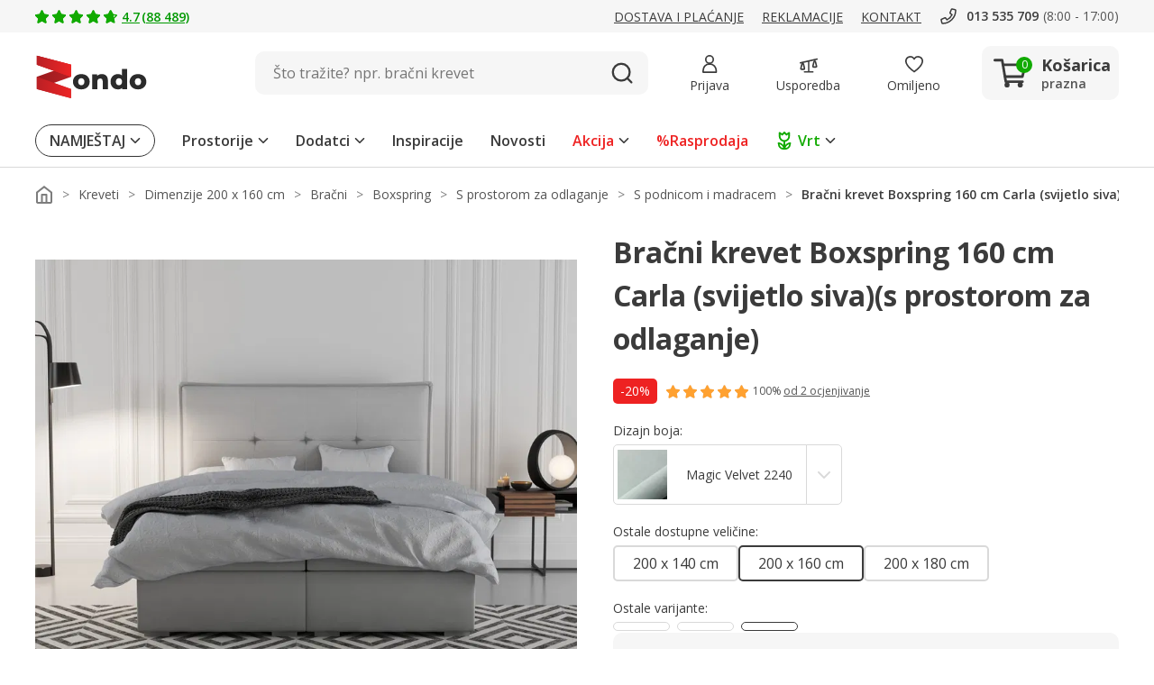

--- FILE ---
content_type: text/css
request_url: https://www.zondo.hr/bundles/css/bundle.ad6cde87225fd806a416166ab95e774a.5d3ab2162122e68db248aa119424d909faa857e4.css
body_size: 48632
content:
 :export{mobileMin:0;mobileMax:599px;tabletPortraitMin:600px;tabletPortraitMax:899px;tabletLandscapeMin:900px;tabletLandscapeMax:1199px;desktopSmallMin:1200px;desktopSmallMax:1399px;desktopMin:1400px;desktopMax:1599px;desktopBigMin:1600px;desktopBigMax:1999px}header{z-index:1;height:186px}@media(min-width: 0)and (max-width: 599px){header{height:125px}}@media(min-width: 600px)and (max-width: 1199px){header{height:164px}}header .header__fixedContainer{width:100%;max-width:100%;position:relative;z-index:6}header .header__fixedContainer.fixed{position:fixed;top:-90px}@media(min-width: 900px)and (max-width: 1199px){header .header__fixedContainer.fixed{top:-152px}}@media(min-width: 600px)and (max-width: 899px){header .header__fixedContainer.fixed{top:-189px}}@media(min-width: 0)and (max-width: 599px){header .header__fixedContainer.fixed{top:-100px}}header .header__fixedContainer.sticky{transition:.3s;top:0}@media(min-width: 1200px){header .header__fixedContainer.sticky .headerMainLine{border-bottom:1px solid #d9d9d9}}@media(min-width: 0)and (max-width: 599px){header--searchHidden{height:56px}}@media(min-width: 600px)and (max-width: 1199px){header--searchHidden{height:89px}}@media(min-width: 0)and (max-width: 599px){header.header--searchHidden{height:56px}}@media(min-width: 600px)and (max-width: 1199px){header.header--searchHidden{height:169px}}
 :export{mobileMin:0;mobileMax:599px;tabletPortraitMin:600px;tabletPortraitMax:899px;tabletLandscapeMin:900px;tabletLandscapeMax:1199px;desktopSmallMin:1200px;desktopSmallMax:1399px;desktopMin:1400px;desktopMax:1599px;desktopBigMin:1600px;desktopBigMax:1999px}.headerDynamicalLine{height:24px;position:relative;background-color:#090;display:none}@media(min-width: 0)and (max-width: 599px){.headerDynamicalLine{display:block}}@media(min-width: 600px)and (max-width: 1199px){.headerDynamicalLine{display:block}}.headerDynamicalLine__item{position:absolute;transform:translate(-50%, -50%);left:50%;top:50%;width:100%;color:#fff;font-size:11px;display:-ms-flexbox;display:flex;-ms-flex-align:center;align-items:center;-ms-flex-pack:center;justify-content:center;opacity:0;transition:opacity .3s}.headerDynamicalLine__item.active{opacity:1}.headerDynamicalLine__item__icon{max-width:16px;max-height:16px;margin-right:5px}
 :export{mobileMin:0;mobileMax:599px;tabletPortraitMin:600px;tabletPortraitMax:899px;tabletLandscapeMin:900px;tabletLandscapeMax:1199px;desktopSmallMin:1200px;desktopSmallMax:1399px;desktopMin:1400px;desktopMax:1599px;desktopBigMin:1600px;desktopBigMax:1999px}.headerInfoLine{background-color:#f6f6f6;height:36px;z-index:4}@media(min-width: 0)and (max-width: 599px){.headerInfoLine{display:none}}.headerInfoLine.hidden{display:none}.headerInfoLine__container{height:100%;display:-ms-flexbox;display:flex;-ms-flex-pack:justify;justify-content:space-between;-ms-flex-align:center;align-items:center}@media(min-width: 900px)and (max-width: 1199px){.headerInfoLine__container{-ms-flex-pack:end;justify-content:flex-end}}@media(min-width: 600px)and (max-width: 899px){.headerInfoLine__container{-ms-flex-pack:end;justify-content:flex-end}}.headerInfoLine__segment{display:-ms-flexbox;display:flex;-ms-flex-align:center;align-items:center}.headerInfoLine__segment__element{font-size:14px;line-height:21px;margin-right:20px;display:-ms-flexbox;display:flex;-ms-flex-align:center;align-items:center;text-transform:uppercase;text-decoration:underline}@media(min-width: 0)and (max-width: 599px){.headerInfoLine__segment__element{margin-right:0;margin-left:30px}}@media(min-width: 600px)and (max-width: 899px){.headerInfoLine__segment__element{margin-right:0;margin-left:30px}}.headerInfoLine__segment__element__icon{width:20px;height:20px;margin-right:5px}.headerInfoLine__segment__element--green{color:#090;font-weight:600;text-transform:initial}@media(min-width: 1200px)and (max-width: 1399px){.headerInfoLine__segment__element--hideDesktopSmall{display:none}}@media(min-width: 900px)and (max-width: 1199px){.headerInfoLine__segment--positionLeft{display:none}}@media(min-width: 600px)and (max-width: 899px){.headerInfoLine__segment--positionLeft{display:none}}.headerInfoLine__contacts{display:-ms-flexbox;display:flex;-ms-flex-align:center;align-items:center;text-transform:initial}@media(min-width: 600px)and (max-width: 899px){.headerInfoLine__contacts{display:none}}.headerInfoLine__contacts__phone{display:-ms-flexbox;display:flex;-ms-flex-align:center;align-items:center;margin-right:5px;font-size:14px;font-weight:600;color:#3b3b3b}.headerInfoLine__contacts__phone__icon{width:20px;height:20px;margin-right:10px}.headerInfoLine__contacts__hours{font-size:14px;color:#545454}
 :export{mobileMin:0;mobileMax:599px;tabletPortraitMin:600px;tabletPortraitMax:899px;tabletLandscapeMin:900px;tabletLandscapeMax:1199px;desktopSmallMin:1200px;desktopSmallMax:1399px;desktopMin:1400px;desktopMax:1599px;desktopBigMin:1600px;desktopBigMax:1999px}.headerMainLine{z-index:4;position:relative;background-color:#fff}@media(min-width: 0)and (max-width: 1199px){.headerMainLine{border-bottom:1px solid #d9d9d9}}@media(min-width: 600px)and (max-width: 1199px){.headerMainLine{padding:0 0 15px 0}}.headerMainLine.hidden{display:none}@media(min-width: 600px)and (max-width: 1199px){.headerMainLine--searchHidden{padding-bottom:0}}.headerMainLine__container{display:grid;grid-template-columns:300px min-content auto min-content min-content;grid-template-rows:90px;grid-auto-rows:0;grid-template-areas:"logo navigation search controls cart";column-gap:40px;-ms-flex-align:center;align-items:center}@media(min-width: 1200px){.headerMainLine__container--compact{grid-template-columns:200px min-content auto min-content min-content;column-gap:24px}}@media(min-width: 600px)and (max-width: 1199px){.headerMainLine__container{grid-template-columns:min-content 200px auto min-content min-content;grid-template-rows:62px 50px;grid-template-areas:"burger logo . controls cart" "search search search search search";column-gap:30px}}@media(min-width: 0)and (max-width: 599px){.headerMainLine__container{grid-template-columns:min-content 154px auto min-content min-content;grid-template-rows:44px 56px;grid-template-areas:"burger logo . controls cart" "search search search search search";column-gap:20px}}@media(min-width: 0)and (max-width: 380px){.headerMainLine__container{column-gap:8px}}@media(min-width: 600px)and (max-width: 1199px){.headerMainLine__container--searchHidden{grid-template-rows:62px;grid-template-areas:"burger logo . controls cart"}}@media(min-width: 0)and (max-width: 599px){.headerMainLine__container--searchHidden{grid-template-rows:44px;grid-template-areas:"burger logo . controls cart"}}.headerMainLine__container--smallLogo{grid-template-columns:164px min-content auto min-content min-content}@media(min-width: 600px)and (max-width: 1199px){.headerMainLine__container--smallLogo{grid-template-columns:min-content 110px auto min-content min-content}}@media(min-width: 0)and (max-width: 599px){.headerMainLine__container--smallLogo{grid-template-columns:min-content 80px auto min-content min-content}}.headerMainLine__logoWrapper{grid-area:logo;height:48px;display:-ms-flexbox;display:flex;-ms-flex-align:center;align-items:center}.headerMainLine__logoWrapper__image{max-width:100%;max-height:100%;height:100%;transform:translateY(4px)}@media(min-width: 0)and (max-width: 1199px){.headerMainLine__logoWrapper__image{transform:translateY(3px)}}.headerMainLine__navigation{grid-area:navigation;display:none;-ms-flex-align:center;align-items:center;height:60px}@media(min-width: 1200px){.headerMainLine__navigation{display:-ms-flexbox;display:flex;-ms-flex-flow:row nowrap;flex-flow:row nowrap}}.headerMainLine__burger{grid-area:burger;display:none;border:none;outline:none;-ms-flex-align:center;align-items:center}.headerMainLine__burger__icon{aspect-ratio:1/1;width:24px}@media(min-width: 0)and (max-width: 599px){.headerMainLine__burger__icon{width:16px}}@media(min-width: 0)and (max-width: 1199px){.headerMainLine__burger{display:-ms-flexbox;display:flex;-ms-flex-flow:row nowrap;flex-flow:row nowrap}}.headerMainLine__search{grid-area:search;height:48px}@media(min-width: 0)and (max-width: 599px){.headerMainLine__search{height:40px}}.headerMainLine__controls{grid-area:controls;display:grid;-ms-flex-align:center;align-items:center;grid-template-columns:repeat(3, min-content);column-gap:40px}@media(min-width: 1200px){.headerMainLine__controls--compact{column-gap:24px}}@media(min-width: 900px)and (max-width: 1199px){.headerMainLine__controls{column-gap:30px}}@media(min-width: 600px)and (max-width: 899px){.headerMainLine__controls{column-gap:30px}}@media(min-width: 0)and (max-width: 599px){.headerMainLine__controls{column-gap:20px;grid-template-columns:repeat(2, min-content)}}@media(min-width: 0)and (max-width: 380px){.headerMainLine__controls{column-gap:8px}}.headerMainLine__control{display:-ms-flexbox;display:flex;-ms-flex-direction:column;flex-direction:column;-ms-flex-align:center;align-items:center;-ms-flex-pack:center;justify-content:center;height:48px;position:relative;padding:6px;box-sizing:content-box;border-radius:10px}@media(min-width: 0)and (max-width: 599px){.headerMainLine__control{height:24px;padding:2px}}@media(min-width: 600px)and (max-width: 1199px){.headerMainLine__control{height:18px}}.headerMainLine__control--mobileHidden{display:-ms-flexbox;display:flex}@media(min-width: 0)and (max-width: 599px){.headerMainLine__control--mobileHidden{display:none}}.headerMainLine__control--desktopHidden{display:none}@media(min-width: 0)and (max-width: 599px){.headerMainLine__control--desktopHidden{display:-ms-flexbox;display:flex}}.headerMainLine__control:hover{background-color:#f6f6f6}.headerMainLine__control__number{position:absolute;display:-ms-flexbox;display:flex;-ms-flex-align:center;align-items:center;-ms-flex-pack:center;justify-content:center;width:16px;height:16px;background-color:#e22;color:#fff;font-size:12px;border-radius:50%;left:66%;top:10%;transform:translate(-50%, -50%)}@media(min-width: 0)and (max-width: 1199px){.headerMainLine__control__number{left:69%;top:30%;font-size:10px;width:18px;height:18px}}.headerMainLine__control__icon{width:20px;height:20px}.headerMainLine__control__title{font-size:14px;margin-top:7px;text-align:center}@media(min-width: 0)and (max-width: 1199px){.headerMainLine__control__title{display:none}}.headerMainLine__cart{grid-area:cart;border-radius:10px}@media(min-width: 0)and (max-width: 599px){.headerMainLine__cart{padding-right:13px}}
 :export{mobileMin:0;mobileMax:599px;tabletPortraitMin:600px;tabletPortraitMax:899px;tabletLandscapeMin:900px;tabletLandscapeMax:1199px;desktopSmallMin:1200px;desktopSmallMax:1399px;desktopMin:1400px;desktopMax:1599px;desktopBigMin:1600px;desktopBigMax:1999px}.headerMainLineControl{display:-ms-flexbox;display:flex;-ms-flex-direction:column;flex-direction:column;-ms-flex-align:center;align-items:center;-ms-flex-pack:center;justify-content:center;height:48px;position:relative;padding:6px;box-sizing:content-box;border-radius:10px}@media(min-width: 1200px){.headerMainLineControl--compact{height:24px;display:block}}@media(min-width: 0)and (max-width: 599px){.headerMainLineControl{height:24px;padding:2px}}@media(min-width: 600px)and (max-width: 1199px){.headerMainLineControl{height:18px}}.headerMainLineControl--mobileHidden{display:-ms-flexbox;display:flex}@media(min-width: 0)and (max-width: 599px){.headerMainLineControl--mobileHidden{display:none}}.headerMainLineControl--desktopHidden{display:none}@media(min-width: 0)and (max-width: 599px){.headerMainLineControl--desktopHidden{display:-ms-flexbox;display:flex}}.headerMainLineControl:hover{background-color:#f6f6f6}.headerMainLineControl__number{position:absolute;display:-ms-flexbox;display:flex;-ms-flex-align:center;align-items:center;-ms-flex-pack:center;justify-content:center;width:16px;height:16px;background-color:#e22;color:#fff;font-size:12px;border-radius:50%;left:66%;top:10%;transform:translate(-50%, -50%)}@media(min-width: 0)and (max-width: 599px){.headerMainLineControl__number{left:69%;top:30%;font-size:10px;width:18px;height:18px}}@media(min-width: 600px)and (max-width: 1199px){.headerMainLineControl__number{left:86%;top:13%;font-size:10px}}@media(min-width: 1200px){.headerMainLineControl--compact .headerMainLineControl__number{left:70%;top:30%}}.headerMainLineControl__icon{width:20px;height:20px}@media(min-width: 1200px){.headerMainLineControl__icon--compact .headerMainLineControl__icon{width:24px;height:24px}}.headerMainLineControl__title{font-size:14px;margin-top:7px;text-align:center}@media(min-width: 0)and (max-width: 1199px){.headerMainLineControl__title{display:none}}@media(min-width: 1200px){.headerMainLineControl--compact .headerMainLineControl__title{display:none}}
 :export{mobileMin:0;mobileMax:599px;tabletPortraitMin:600px;tabletPortraitMax:899px;tabletLandscapeMin:900px;tabletLandscapeMax:1199px;desktopSmallMin:1200px;desktopSmallMax:1399px;desktopMin:1400px;desktopMax:1599px;desktopBigMin:1600px;desktopBigMax:1999px}.headerCart{width:152px;height:60px;background-color:#f6f6f6;display:-ms-flexbox;display:flex;-ms-flex-align:center;align-items:center;-ms-flex-pack:center;justify-content:center;position:relative;border-radius:10px}@media(min-width: 1200px){.headerCart--compact{width:60px;height:60px}}@media(min-width: 0)and (max-width: 899px){.headerCart{width:auto;height:auto;background-color:rgba(0,0,0,0)}}.headerCart__icon{position:relative;margin-right:15px}.headerCart__icon__image{width:38px;height:38px}@media(min-width: 0)and (max-width: 899px){.headerCart__icon__image{width:24px;height:24px}}.headerCart__icon__quantity{position:absolute;display:-ms-flexbox;display:flex;-ms-flex-align:center;align-items:center;-ms-flex-pack:center;justify-content:center;width:18px;height:18px;background-color:#1a0;color:#fff;font-size:12px;border-radius:50%;left:66%;top:6%}.headerCart__icon__quantity--empty{background-color:#1a0}@media(min-width: 0)and (max-width: 599px){.headerCart__icon__quantity{left:69%;top:30%;font-size:10px;width:18px;height:18px;transform:translateY(-50%)}}@media(min-width: 600px)and (max-width: 899px){.headerCart__icon__quantity{left:66%;top:20%;font-size:10px;transform:translateY(-50%)}}@media(min-width: 0)and (max-width: 899px){.headerCart__icon{margin-right:0}}@media(min-width: 1200px){.headerCart--compact .headerCart__icon{margin:0}}.headerCart__info{width:73px;color:#3b3b3b}.headerCart__info__title{font-size:18px;font-weight:700;margin-bottom:5px}.headerCart__info__title--smaller{font-size:14px}.headerCart__info__price{font-size:14px}.headerCart__info__price--empty{font-weight:600;color:#545454}@media(min-width: 0)and (max-width: 899px){.headerCart__info{display:none}}@media(min-width: 1200px){.headerCart--compact .headerCart__info{display:none}}.headerCart__content{position:absolute;left:-180px;top:100%;padding-top:30px;display:none}@media(min-width: 600px)and (max-width: 1199px){.headerCart__content{left:unset;right:-15px}}@media(min-width: 0)and (max-width: 599px){.headerCart__content{left:unset;right:-15px}}.headerCart:hover .headerCart__content{display:block}@media(min-width: 0)and (max-width: 1199px){.headerCart:hover .headerCart__content{display:none}}.headerCart__link{position:absolute;left:0;top:0;width:100%;height:100%;z-index:2}
 :export{mobileMin:0;mobileMax:599px;tabletPortraitMin:600px;tabletPortraitMax:899px;tabletLandscapeMin:900px;tabletLandscapeMax:1199px;desktopSmallMin:1200px;desktopSmallMax:1399px;desktopMin:1400px;desktopMax:1599px;desktopBigMin:1600px;desktopBigMax:1999px}.headerCartContentItem{display:-ms-flexbox;display:flex;-ms-flex-align:center;align-items:center;-ms-flex-pack:justify;justify-content:space-between;min-height:60px;padding:5px 0;border-bottom:1px solid #f6f6f6}.headerCartContentItem:last-child{border-bottom:none}.headerCartContentItem__image{max-width:56px;max-height:56px}.headerCartContentItem__quantity{width:30px;font-size:12px}.headerCartContentItem__content__title{width:192px;font-size:12px;margin-bottom:5px;line-height:18px;font-weight:600}.headerCartContentItem__content__price{font-size:14px}.headerCartContentItem__delete{display:block;border:none;outline:none;background:rgba(0,0,0,0);cursor:pointer}.headerCartContentItem__delete__icon{width:12px;height:12px}
 :export{mobileMin:0;mobileMax:599px;tabletPortraitMin:600px;tabletPortraitMax:899px;tabletLandscapeMin:900px;tabletLandscapeMax:1199px;desktopSmallMin:1200px;desktopSmallMax:1399px;desktopMin:1400px;desktopMax:1599px;desktopBigMin:1600px;desktopBigMax:1999px}.headerCartContent{box-shadow:0px 0px 16px rgba(59,59,59,.2);background-color:#fff;width:350px;padding:15px;position:relative;border-radius:10px}.headerCartContent__button{margin-top:15px}.headerCartContent::before{content:"";display:block;width:20px;height:20px;position:absolute;background-color:#fff;right:58px;top:-9px;transform:rotate(45deg);border-radius:3px}@media(min-width: 0)and (max-width: 1199px){.headerCartContent::before{right:24px}}@media(min-width: 900px)and (max-width: 1199px){.headerCartContent::before{right:98px}}
 :export{mobileMin:0;mobileMax:599px;tabletPortraitMin:600px;tabletPortraitMax:899px;tabletLandscapeMin:900px;tabletLandscapeMax:1199px;desktopSmallMin:1200px;desktopSmallMax:1399px;desktopMin:1400px;desktopMax:1599px;desktopBigMin:1600px;desktopBigMax:1999px}.button{display:-ms-inline-flexbox;display:inline-flex;-ms-flex-align:center;align-items:center;-ms-flex-pack:center;justify-content:center;font-size:1em;line-height:1.5em;cursor:pointer;border:none;border-radius:10px;width:100%;padding-top:4px;padding-bottom:4px;border-radius:10px}.button--lowRadius{border-radius:5px}@media(min-width: 0)and (max-width: 599px){.button{padding-top:2px;padding-bottom:2px;border-radius:5px}}.button--circled{border-radius:50%}@media(min-width: 0)and (max-width: 1199px){.button--circled{border-radius:50%}}.button__imageWrapper{max-width:84px;min-width:84px;height:63px;max-height:100%;display:-ms-flexbox;display:flex;-ms-flex-align:center;align-items:center;-ms-flex-pack:center;justify-content:center;margin-right:30px}@media(min-width: 600px)and (max-width: 1199px){.button__imageWrapper{max-width:54px;min-width:54px}}@media(min-width: 600px)and (max-width: 1199px){.button__imageWrapper{max-width:54px;min-width:54px;margin-right:10px}}@media(min-width: 0)and (max-width: 599px){.button__imageWrapper{max-width:54px;min-width:54px;max-height:100%;margin-right:8px}}.button__imageWrapper__image{max-width:100%;max-height:100%}@media(min-width: 0)and (max-width: 1199px){.button__imageWrapper__image{width:100%;object-fit:contain}}.button__arrowWrapper{margin-left:20px;margin-top:2px}.button__iconWrapper{display:-ms-flexbox;display:flex}.button__iconWrapper:first-child{margin-right:10px}.button__iconWrapper:last-child{margin-left:10px}@media(min-width: 0)and (max-width: 599px){.button__iconWrapper__icon{width:16px}}.button__text{overflow:hidden;text-overflow:ellipsis;max-height:100%}.button__text--oneLiner{white-space:nowrap}.button__text__second{display:none}.button--alignmentLeft{-ms-flex-pack:start;justify-content:flex-start}.button--alignmentRight{-ms-flex-pack:end;justify-content:flex-end}.button--alignmentCenter{-ms-flex-pack:center;justify-content:center}.button--alignmentSpaceBetween{-ms-flex-pack:justify;justify-content:space-between}.button--alignmentSpaceAround{-ms-flex-pack:distribute;justify-content:space-around}.button--colorLightGray{background-color:#f6f6f6;color:#3b3b3b}.button--colorLightGray:hover{background-color:#ccc}.button--colorDarkGray{background-color:#3b3b3b;color:#fff}.button--colorDarkGray:hover{background-color:#595959}.button--colorDarkGrayBordered{color:#3b3b3b;border:1px solid #3b3b3b}.button--colorDarkGrayBordered:hover{background-color:#f6f6f6}.button--colorWhite{background-color:#fff}.button--colorWhite:hover{background-color:#f6f6f6}.button--colorLightGreenBordered{border:1px solid #1a0;background-color:#f2fbf4}.button--colorLightGreenBordered:hover{border-color:#090}.button--colorWhiteBordered{border:1px solid #d9d9d9;background-color:#fff;color:#3b3b3b}.button--colorWhiteBordered:hover{background-color:#f6f6f6;border-color:#7d7d7d}.button--colorWhiteBorderedNoBackground{border:1px solid #d9d9d9;background-color:#fff;color:#3b3b3b}.button--colorWhiteBorderedNoBackground:hover{border-color:#7d7d7d}.button--colorWhiteDarkBordered{border:1px solid #3b3b3b;background-color:#fff}.button--colorWhiteDarkBordered:hover{background-color:#f6f6f6;border-color:#7d7d7d}.button--colorGreen{background-color:#1a0;color:#fff}.button--colorGreen:hover{background-color:#090}.button--colorRed{background-color:#e22;color:#fff}.button--colorRed:hover{background-color:#a00b27}.button--colorGold{background-color:#b48e2d;color:#fff}.button--colorGold:hover{background-color:#ffa130}.button--colorGray{background-color:#8a9295;color:#fff}.button--colorGray:hover{background-color:#7d7d7d}.button--colorDarkRed{background-color:#a00b27;color:#fff}.button--colorDarkRed:hover{background-color:#e22}.button--sizeVertical{height:60px;padding-left:3px;padding-right:3px}.button--isCarretRightButton{background-image:url("/assets/icon/icon-arrow-right-white.svg");background-size:19px;background-position:96%;background-repeat:no-repeat}.button--isCarretLeftButton{background-image:url("/assets/icon/icon-arrow-left-black.svg");background-size:19px;background-position:4%;background-repeat:no-repeat}.button--sizeHigh{height:80px;padding-left:16px;padding-right:16px}@media(min-width: 0)and (max-width: 1199px){.button--sizeHigh{height:48px}}@media(min-width: 0)and (max-width: 599px){.button--sizeHigh{font-size:12px;line-height:20px}}@media(min-width: 600px)and (max-width: 1199px){.button--sizeHigh{font-size:14px;line-height:20px}}@media(min-width: 1200px){.button--semiBold{font-weight:600}}.button--categoryButton{height:80px}@media(min-width: 600px)and (max-width: 1199px){.button--categoryButton{height:60px}}@media(min-width: 900px)and (max-width: 1199px){.button--categoryButton{height:80px;font-size:16px;line-height:24px;font-weight:600}}@media(min-width: 1200px){.button--categoryButton{font-weight:600}}@media(min-width: 0)and (max-width: 599px){.button--categoryButton{font-size:14px;line-height:20px;font-weight:600;position:relative}.button--categoryButton::after{content:"";position:absolute;bottom:42%;right:15px;width:12px;height:12px;background-image:url("/assets/icon/icon-arrow-right-black.svg");background-size:12px;background-position:center;background-repeat:no-repeat}}.button--categoryButton>.button__imageWrapper{margin-right:10px}@media(min-width: 0)and (max-width: 599px){.button--mobileBoxShadow{box-shadow:0 0 9px 2px rgba(125,125,125,.15);border:none}}.button--sizeRegular{min-height:54px;padding-left:24px;padding-right:24px;font-weight:bold}@media(min-width: 0)and (max-width: 599px){.button--sizeRegular{-ms-flex-pack:center;justify-content:center;width:100%;height:44px;padding-left:14px;padding-right:14px;font-size:14px}}.button--sizeRegularInProduct{height:54px;padding-left:24px;padding-right:24px;font-weight:bold}@media(min-width: 0)and (max-width: 599px){.button--sizeRegularInProduct{-ms-flex-pack:center;justify-content:center;width:100%;height:40px;padding-left:14px;padding-right:14px;font-size:14px}}.button--sizeSmall{height:47px;padding-left:18px;padding-right:18px;font-weight:bold}@media(min-width: 0)and (max-width: 599px){.button--sizeSmall{-ms-flex-pack:center;justify-content:center;width:100%;height:27px;padding-left:12px;padding-right:12px;font-size:12px}}.button--sizeMini{height:42px;padding:10px 20px;font-size:16px;font-weight:600}@media(min-width: 0)and (max-width: 599px){.button--sizeMini{height:32px;-ms-flex-pack:center;justify-content:center;width:100%;padding:8px 12px;font-size:12px;line-height:18px;font-weight:600}}.button--sizeMicro{height:42px;padding:10px 20px;font-size:16px;font-weight:600}@media(min-width: 0)and (max-width: 599px){.button--sizeMicro{height:27px;-ms-flex-pack:center;justify-content:center;width:100%;padding:5px 10px;font-size:12px;font-weight:600}}.button--sizeBadge{max-height:25px;padding:8px 16px;font-size:12px;line-height:20px}.button--sizeSmallCircle{height:36px;width:36px;padding:10px}.button--stretchHeight{height:100%}.button--cutLeft{border-top-left-radius:0;border-bottom-left-radius:0}.button--cutRight{border-top-right-radius:0;border-bottom-right-radius:0}.button--semiBoldText{font-weight:600}.button--isDesktopOnly{display:none}@media(min-width: 1400px){.button--isDesktopOnly{display:-ms-flexbox;display:flex}}.button--isMobileOnly{display:none}@media(min-width: 0)and (max-width: 899px){.button--isMobileOnly{display:-ms-flexbox;display:flex}}.button--centralized{width:auto;white-space:nowrap}@media(min-width: 600px)and (max-width: 1199px){.button--centralized{font-size:14px;line-height:22px}}@media(min-width: 0)and (max-width: 599px){.button--centralized{width:auto;font-size:14px;line-height:22px;padding:12px 20px;border-radius:10px}}@media(min-width: 0)and (max-width: 599px){.button--imageButton{border-radius:10px}}.button--marginTopBig{margin-top:30px}@media(min-width: 600px)and (max-width: 1199px){.button--marginTopBig{margin-top:10px}}@media(min-width: 0)and (max-width: 599px){.button--marginTopBig{margin-top:0}}.button--tabsLink{border:1px solid #d9d9d9;padding:10px 20px;line-height:24px;font-weight:600;transition:all .1s ease-out}.button--tabsLink.active,.button--tabsLink:hover{border-color:#7d7d7d}.button--tabsLink.active{font-weight:bold}@media(min-width: 600px)and (max-width: 1199px){.button--tabsLink{font-size:12px;padding:7px 16px}}@media(min-width: 0)and (max-width: 599px){.button--tabsLink{font-size:12px;line-height:18px;padding:8px 12px;margin-right:8px}.button--tabsLink:last-child{margin-right:0}}.button--disabled{background-color:#eee;color:#ccc;border-color:#ccc;pointer-events:none}.button--alignCenter{margin:0 auto;display:-ms-flexbox;display:flex}
 :export{mobileMin:0;mobileMax:599px;tabletPortraitMin:600px;tabletPortraitMax:899px;tabletLandscapeMin:900px;tabletLandscapeMax:1199px;desktopSmallMin:1200px;desktopSmallMax:1399px;desktopMin:1400px;desktopMax:1599px;desktopBigMin:1600px;desktopBigMax:1999px}.prefixbox,.prefixbox-autocomplete-mobile{position:relative;top:-17px}.prefixbox::before,.prefixbox-autocomplete-mobile::before{display:none;top:28px;content:"";height:500vh;background-color:rgba(125,125,125,.8);overflow:hidden;z-index:-1}@media(min-width: 0)and (max-width: 599px){.prefixbox:has(.prefixbox-autocomplete-container.open)::before,.prefixbox-autocomplete-mobile:has(.prefixbox-autocomplete-container.open)::before{position:absolute;display:block;left:-14px;right:-14px}}@media(min-width: 600px)and (max-width: 1199px){.prefixbox:has(.prefixbox-autocomplete-container.open)::before,.prefixbox-autocomplete-mobile:has(.prefixbox-autocomplete-container.open)::before{position:absolute;display:block;left:-29px;right:-29px}}.prefixbox .prefixbox-autocomplete-container,.prefixbox-autocomplete-mobile .prefixbox-autocomplete-container{min-width:500px;max-width:929px;position:relative;top:20px;left:0;background-color:#fff;padding:0;display:none}@media(min-width: 0)and (max-width: 1199px){.prefixbox .prefixbox-autocomplete-container,.prefixbox-autocomplete-mobile .prefixbox-autocomplete-container{min-width:300px !important;max-width:95vw;position:relative !important;top:20px !important;left:0 !important;background-color:#fff !important;padding:0 !important;overflow:hidden;-ms-flex-item-align:center;align-self:center}}.prefixbox .prefixbox-autocomplete-container.open,.prefixbox-autocomplete-mobile .prefixbox-autocomplete-container.open{display:inline-block !important}@media(min-width: 0)and (max-width: 1199px){.prefixbox .prefixbox-autocomplete-container.open.two-column,.prefixbox .prefixbox-autocomplete-container.open.one-column,.prefixbox-autocomplete-mobile .prefixbox-autocomplete-container.open.two-column,.prefixbox-autocomplete-mobile .prefixbox-autocomplete-container.open.one-column{width:100%}}.prefixbox .prefixbox-autocomplete-container.two-column,.prefixbox .prefixbox-autocomplete-container.one-column,.prefixbox-autocomplete-mobile .prefixbox-autocomplete-container.two-column,.prefixbox-autocomplete-mobile .prefixbox-autocomplete-container.one-column{-ms-flex-direction:column;flex-direction:column;width:100%}.prefixbox .prefixbox-autocomplete-container.one-column .col-1,.prefixbox .prefixbox-autocomplete-container.one-column .col-2,.prefixbox-autocomplete-mobile .prefixbox-autocomplete-container.one-column .col-1,.prefixbox-autocomplete-mobile .prefixbox-autocomplete-container.one-column .col-2{display:-ms-flexbox;display:flex;-ms-flex-direction:column;flex-direction:column;-ms-flex:0 1 100%;flex:0 1 100%}.prefixbox .prefixbox-autocomplete-container.two-column .col-1,.prefixbox .prefixbox-autocomplete-container.two-column .col-2,.prefixbox-autocomplete-mobile .prefixbox-autocomplete-container.two-column .col-1,.prefixbox-autocomplete-mobile .prefixbox-autocomplete-container.two-column .col-2{display:-ms-flexbox;display:flex;-ms-flex-direction:column;flex-direction:column;width:100% !important}.prefixbox .prefixbox-autocomplete-container .prefixbox-active,.prefixbox-autocomplete-mobile .prefixbox-autocomplete-container .prefixbox-active{background-color:#f6f6f6}.prefixbox .prefixbox-autocomplete-container .pfbx-group-title,.prefixbox-autocomplete-mobile .prefixbox-autocomplete-container .pfbx-group-title{width:100%;text-align:left;font-size:14px;line-height:20px;margin-bottom:0;padding-left:32px;font-weight:600;position:relative}.prefixbox .prefixbox-autocomplete-container .col-1 .prefixbox-group-container,.prefixbox-autocomplete-mobile .prefixbox-autocomplete-container .col-1 .prefixbox-group-container{padding-bottom:15px}.prefixbox .prefixbox-autocomplete-container .col-1 .prefixbox-group-container .prefixbox-autocomplete-left,.prefixbox-autocomplete-mobile .prefixbox-autocomplete-container .col-1 .prefixbox-group-container .prefixbox-autocomplete-left{width:0}.prefixbox .prefixbox-autocomplete-container .col-1 .prefixbox-group-container .prefixbox-autocomplete-left img,.prefixbox-autocomplete-mobile .prefixbox-autocomplete-container .col-1 .prefixbox-group-container .prefixbox-autocomplete-left img{display:none}.prefixbox .prefixbox-autocomplete-container .col-1 .prefixbox-group-container .prefixbox-autocomplete-keyword-container,.prefixbox-autocomplete-mobile .prefixbox-autocomplete-container .col-1 .prefixbox-group-container .prefixbox-autocomplete-keyword-container{font-size:16px;line-height:24px;text-align:left;vertical-align:middle;font-weight:400;cursor:pointer;padding:7px 20px;display:-ms-flexbox;display:flex;-ms-flex-direction:column;flex-direction:column;-ms-flex-pack:center;justify-content:center;border-bottom:none !important;width:100%}.prefixbox .prefixbox-autocomplete-container .col-1 .prefixbox-group-container .prefixbox-autocomplete-keyword-container b,.prefixbox-autocomplete-mobile .prefixbox-autocomplete-container .col-1 .prefixbox-group-container .prefixbox-autocomplete-keyword-container b{font-weight:400}.prefixbox .prefixbox-autocomplete-container .col-1 .prefixbox-group-container .prefixbox-autocomplete-keyword-container .prefixbox-active,.prefixbox .prefixbox-autocomplete-container .col-1 .prefixbox-group-container .prefixbox-autocomplete-keyword-container:hover,.prefixbox .prefixbox-autocomplete-container .col-1 .prefixbox-group-container .prefixbox-autocomplete-keyword-container:active,.prefixbox-autocomplete-mobile .prefixbox-autocomplete-container .col-1 .prefixbox-group-container .prefixbox-autocomplete-keyword-container .prefixbox-active,.prefixbox-autocomplete-mobile .prefixbox-autocomplete-container .col-1 .prefixbox-group-container .prefixbox-autocomplete-keyword-container:hover,.prefixbox-autocomplete-mobile .prefixbox-autocomplete-container .col-1 .prefixbox-group-container .prefixbox-autocomplete-keyword-container:active{background-color:#f6f6f6}.prefixbox .prefixbox-autocomplete-container .col-1 .prefixbox-group-container .prefixbox-autocomplete-body,.prefixbox-autocomplete-mobile .prefixbox-autocomplete-container .col-1 .prefixbox-group-container .prefixbox-autocomplete-body{width:100%}.prefixbox .prefixbox-autocomplete-container .col-1 .prefixbox-group-container .prefixbox-autocomplete-body b,.prefixbox-autocomplete-mobile .prefixbox-autocomplete-container .col-1 .prefixbox-group-container .prefixbox-autocomplete-body b{font-weight:400}.prefixbox .prefixbox-autocomplete-container .col-1 .prefixbox-group-container.group-id-1,.prefixbox .prefixbox-autocomplete-container .col-1 .prefixbox-group-container.group-id-2,.prefixbox .prefixbox-autocomplete-container .col-1 .prefixbox-group-container.group-id-3,.prefixbox .prefixbox-autocomplete-container .col-1 .prefixbox-group-container.group-id-4,.prefixbox-autocomplete-mobile .prefixbox-autocomplete-container .col-1 .prefixbox-group-container.group-id-1,.prefixbox-autocomplete-mobile .prefixbox-autocomplete-container .col-1 .prefixbox-group-container.group-id-2,.prefixbox-autocomplete-mobile .prefixbox-autocomplete-container .col-1 .prefixbox-group-container.group-id-3,.prefixbox-autocomplete-mobile .prefixbox-autocomplete-container .col-1 .prefixbox-group-container.group-id-4{display:-ms-flexbox;display:flex;-ms-flex-direction:row;flex-direction:row;-ms-flex-wrap:wrap;flex-wrap:wrap;padding-left:20px}.prefixbox .prefixbox-autocomplete-container .col-1 .prefixbox-group-container.group-id-1 .pfbx-group-title,.prefixbox .prefixbox-autocomplete-container .col-1 .prefixbox-group-container.group-id-2 .pfbx-group-title,.prefixbox .prefixbox-autocomplete-container .col-1 .prefixbox-group-container.group-id-3 .pfbx-group-title,.prefixbox .prefixbox-autocomplete-container .col-1 .prefixbox-group-container.group-id-4 .pfbx-group-title,.prefixbox-autocomplete-mobile .prefixbox-autocomplete-container .col-1 .prefixbox-group-container.group-id-1 .pfbx-group-title,.prefixbox-autocomplete-mobile .prefixbox-autocomplete-container .col-1 .prefixbox-group-container.group-id-2 .pfbx-group-title,.prefixbox-autocomplete-mobile .prefixbox-autocomplete-container .col-1 .prefixbox-group-container.group-id-3 .pfbx-group-title,.prefixbox-autocomplete-mobile .prefixbox-autocomplete-container .col-1 .prefixbox-group-container.group-id-4 .pfbx-group-title{position:relative;margin-bottom:16px;overflow:hidden}.prefixbox .prefixbox-autocomplete-container .col-1 .prefixbox-group-container.group-id-1 .pfbx-group-title::after,.prefixbox .prefixbox-autocomplete-container .col-1 .prefixbox-group-container.group-id-2 .pfbx-group-title::after,.prefixbox .prefixbox-autocomplete-container .col-1 .prefixbox-group-container.group-id-3 .pfbx-group-title::after,.prefixbox .prefixbox-autocomplete-container .col-1 .prefixbox-group-container.group-id-4 .pfbx-group-title::after,.prefixbox-autocomplete-mobile .prefixbox-autocomplete-container .col-1 .prefixbox-group-container.group-id-1 .pfbx-group-title::after,.prefixbox-autocomplete-mobile .prefixbox-autocomplete-container .col-1 .prefixbox-group-container.group-id-2 .pfbx-group-title::after,.prefixbox-autocomplete-mobile .prefixbox-autocomplete-container .col-1 .prefixbox-group-container.group-id-3 .pfbx-group-title::after,.prefixbox-autocomplete-mobile .prefixbox-autocomplete-container .col-1 .prefixbox-group-container.group-id-4 .pfbx-group-title::after{content:"";display:block;position:absolute;height:1px;width:calc(100% - 130px);right:0;top:50%;border-bottom:1px solid #d9d9d9}.prefixbox .prefixbox-autocomplete-container .col-1 .prefixbox-group-container.group-id-1 .pfbx-group-title::before,.prefixbox .prefixbox-autocomplete-container .col-1 .prefixbox-group-container.group-id-2 .pfbx-group-title::before,.prefixbox .prefixbox-autocomplete-container .col-1 .prefixbox-group-container.group-id-3 .pfbx-group-title::before,.prefixbox .prefixbox-autocomplete-container .col-1 .prefixbox-group-container.group-id-4 .pfbx-group-title::before,.prefixbox-autocomplete-mobile .prefixbox-autocomplete-container .col-1 .prefixbox-group-container.group-id-1 .pfbx-group-title::before,.prefixbox-autocomplete-mobile .prefixbox-autocomplete-container .col-1 .prefixbox-group-container.group-id-2 .pfbx-group-title::before,.prefixbox-autocomplete-mobile .prefixbox-autocomplete-container .col-1 .prefixbox-group-container.group-id-3 .pfbx-group-title::before,.prefixbox-autocomplete-mobile .prefixbox-autocomplete-container .col-1 .prefixbox-group-container.group-id-4 .pfbx-group-title::before{content:"";display:block;position:absolute;height:20px;width:16px;left:0;top:50%;transform:translateY(-40%);background-image:url("/assets/icon/icon-folder.svg");background-repeat:no-repeat;background-size:14px}.prefixbox .prefixbox-autocomplete-container .col-1 .prefixbox-group-container.group-id-1:first-child,.prefixbox .prefixbox-autocomplete-container .col-1 .prefixbox-group-container.group-id-2:first-child,.prefixbox .prefixbox-autocomplete-container .col-1 .prefixbox-group-container.group-id-3:first-child,.prefixbox .prefixbox-autocomplete-container .col-1 .prefixbox-group-container.group-id-4:first-child,.prefixbox-autocomplete-mobile .prefixbox-autocomplete-container .col-1 .prefixbox-group-container.group-id-1:first-child,.prefixbox-autocomplete-mobile .prefixbox-autocomplete-container .col-1 .prefixbox-group-container.group-id-2:first-child,.prefixbox-autocomplete-mobile .prefixbox-autocomplete-container .col-1 .prefixbox-group-container.group-id-3:first-child,.prefixbox-autocomplete-mobile .prefixbox-autocomplete-container .col-1 .prefixbox-group-container.group-id-4:first-child{width:100%;padding-left:0px}.prefixbox .prefixbox-autocomplete-container .col-1 .prefixbox-group-container.group-id-1 .prefixbox-autocomplete-category,.prefixbox .prefixbox-autocomplete-container .col-1 .prefixbox-group-container.group-id-2 .prefixbox-autocomplete-category,.prefixbox .prefixbox-autocomplete-container .col-1 .prefixbox-group-container.group-id-3 .prefixbox-autocomplete-category,.prefixbox .prefixbox-autocomplete-container .col-1 .prefixbox-group-container.group-id-4 .prefixbox-autocomplete-category,.prefixbox-autocomplete-mobile .prefixbox-autocomplete-container .col-1 .prefixbox-group-container.group-id-1 .prefixbox-autocomplete-category,.prefixbox-autocomplete-mobile .prefixbox-autocomplete-container .col-1 .prefixbox-group-container.group-id-2 .prefixbox-autocomplete-category,.prefixbox-autocomplete-mobile .prefixbox-autocomplete-container .col-1 .prefixbox-group-container.group-id-3 .prefixbox-autocomplete-category,.prefixbox-autocomplete-mobile .prefixbox-autocomplete-container .col-1 .prefixbox-group-container.group-id-4 .prefixbox-autocomplete-category{border-bottom:none !important;padding:9px 20px;text-wrap:nowrap}.prefixbox .prefixbox-autocomplete-container .col-1 .prefixbox-group-container.group-id-1 .prefixbox-autocomplete-category-container,.prefixbox .prefixbox-autocomplete-container .col-1 .prefixbox-group-container.group-id-2 .prefixbox-autocomplete-category-container,.prefixbox .prefixbox-autocomplete-container .col-1 .prefixbox-group-container.group-id-3 .prefixbox-autocomplete-category-container,.prefixbox .prefixbox-autocomplete-container .col-1 .prefixbox-group-container.group-id-4 .prefixbox-autocomplete-category-container,.prefixbox-autocomplete-mobile .prefixbox-autocomplete-container .col-1 .prefixbox-group-container.group-id-1 .prefixbox-autocomplete-category-container,.prefixbox-autocomplete-mobile .prefixbox-autocomplete-container .col-1 .prefixbox-group-container.group-id-2 .prefixbox-autocomplete-category-container,.prefixbox-autocomplete-mobile .prefixbox-autocomplete-container .col-1 .prefixbox-group-container.group-id-3 .prefixbox-autocomplete-category-container,.prefixbox-autocomplete-mobile .prefixbox-autocomplete-container .col-1 .prefixbox-group-container.group-id-4 .prefixbox-autocomplete-category-container{display:-ms-flexbox;display:flex;-ms-flex-align:center;align-items:center;-ms-flex-pack:center;justify-content:center;padding:0;margin-bottom:10px;cursor:pointer;border:1px solid #d9d9d9;font-size:16px;line-height:24px;font-weight:600;word-wrap:normal;border-radius:10px;margin-right:10px}.prefixbox .prefixbox-autocomplete-container .col-1 .prefixbox-group-container.group-id-1 .prefixbox-autocomplete-category-container:last-child,.prefixbox .prefixbox-autocomplete-container .col-1 .prefixbox-group-container.group-id-2 .prefixbox-autocomplete-category-container:last-child,.prefixbox .prefixbox-autocomplete-container .col-1 .prefixbox-group-container.group-id-3 .prefixbox-autocomplete-category-container:last-child,.prefixbox .prefixbox-autocomplete-container .col-1 .prefixbox-group-container.group-id-4 .prefixbox-autocomplete-category-container:last-child,.prefixbox-autocomplete-mobile .prefixbox-autocomplete-container .col-1 .prefixbox-group-container.group-id-1 .prefixbox-autocomplete-category-container:last-child,.prefixbox-autocomplete-mobile .prefixbox-autocomplete-container .col-1 .prefixbox-group-container.group-id-2 .prefixbox-autocomplete-category-container:last-child,.prefixbox-autocomplete-mobile .prefixbox-autocomplete-container .col-1 .prefixbox-group-container.group-id-3 .prefixbox-autocomplete-category-container:last-child,.prefixbox-autocomplete-mobile .prefixbox-autocomplete-container .col-1 .prefixbox-group-container.group-id-4 .prefixbox-autocomplete-category-container:last-child{margin-right:0}.prefixbox .prefixbox-autocomplete-container .col-1 .prefixbox-group-container.group-id-1 .prefixbox-autocomplete-category-container .prefixbox-active,.prefixbox .prefixbox-autocomplete-container .col-1 .prefixbox-group-container.group-id-1 .prefixbox-autocomplete-category-container:hover,.prefixbox .prefixbox-autocomplete-container .col-1 .prefixbox-group-container.group-id-1 .prefixbox-autocomplete-category-container:active,.prefixbox .prefixbox-autocomplete-container .col-1 .prefixbox-group-container.group-id-2 .prefixbox-autocomplete-category-container .prefixbox-active,.prefixbox .prefixbox-autocomplete-container .col-1 .prefixbox-group-container.group-id-2 .prefixbox-autocomplete-category-container:hover,.prefixbox .prefixbox-autocomplete-container .col-1 .prefixbox-group-container.group-id-2 .prefixbox-autocomplete-category-container:active,.prefixbox .prefixbox-autocomplete-container .col-1 .prefixbox-group-container.group-id-3 .prefixbox-autocomplete-category-container .prefixbox-active,.prefixbox .prefixbox-autocomplete-container .col-1 .prefixbox-group-container.group-id-3 .prefixbox-autocomplete-category-container:hover,.prefixbox .prefixbox-autocomplete-container .col-1 .prefixbox-group-container.group-id-3 .prefixbox-autocomplete-category-container:active,.prefixbox .prefixbox-autocomplete-container .col-1 .prefixbox-group-container.group-id-4 .prefixbox-autocomplete-category-container .prefixbox-active,.prefixbox .prefixbox-autocomplete-container .col-1 .prefixbox-group-container.group-id-4 .prefixbox-autocomplete-category-container:hover,.prefixbox .prefixbox-autocomplete-container .col-1 .prefixbox-group-container.group-id-4 .prefixbox-autocomplete-category-container:active,.prefixbox-autocomplete-mobile .prefixbox-autocomplete-container .col-1 .prefixbox-group-container.group-id-1 .prefixbox-autocomplete-category-container .prefixbox-active,.prefixbox-autocomplete-mobile .prefixbox-autocomplete-container .col-1 .prefixbox-group-container.group-id-1 .prefixbox-autocomplete-category-container:hover,.prefixbox-autocomplete-mobile .prefixbox-autocomplete-container .col-1 .prefixbox-group-container.group-id-1 .prefixbox-autocomplete-category-container:active,.prefixbox-autocomplete-mobile .prefixbox-autocomplete-container .col-1 .prefixbox-group-container.group-id-2 .prefixbox-autocomplete-category-container .prefixbox-active,.prefixbox-autocomplete-mobile .prefixbox-autocomplete-container .col-1 .prefixbox-group-container.group-id-2 .prefixbox-autocomplete-category-container:hover,.prefixbox-autocomplete-mobile .prefixbox-autocomplete-container .col-1 .prefixbox-group-container.group-id-2 .prefixbox-autocomplete-category-container:active,.prefixbox-autocomplete-mobile .prefixbox-autocomplete-container .col-1 .prefixbox-group-container.group-id-3 .prefixbox-autocomplete-category-container .prefixbox-active,.prefixbox-autocomplete-mobile .prefixbox-autocomplete-container .col-1 .prefixbox-group-container.group-id-3 .prefixbox-autocomplete-category-container:hover,.prefixbox-autocomplete-mobile .prefixbox-autocomplete-container .col-1 .prefixbox-group-container.group-id-3 .prefixbox-autocomplete-category-container:active,.prefixbox-autocomplete-mobile .prefixbox-autocomplete-container .col-1 .prefixbox-group-container.group-id-4 .prefixbox-autocomplete-category-container .prefixbox-active,.prefixbox-autocomplete-mobile .prefixbox-autocomplete-container .col-1 .prefixbox-group-container.group-id-4 .prefixbox-autocomplete-category-container:hover,.prefixbox-autocomplete-mobile .prefixbox-autocomplete-container .col-1 .prefixbox-group-container.group-id-4 .prefixbox-autocomplete-category-container:active{background-color:#f6f6f6}.prefixbox .prefixbox-autocomplete-container .col-1 .prefixbox-group-container.group-id-1 .prefixbox-autocomplete-category-container .prefixbox-autocomplete-body b,.prefixbox .prefixbox-autocomplete-container .col-1 .prefixbox-group-container.group-id-2 .prefixbox-autocomplete-category-container .prefixbox-autocomplete-body b,.prefixbox .prefixbox-autocomplete-container .col-1 .prefixbox-group-container.group-id-3 .prefixbox-autocomplete-category-container .prefixbox-autocomplete-body b,.prefixbox .prefixbox-autocomplete-container .col-1 .prefixbox-group-container.group-id-4 .prefixbox-autocomplete-category-container .prefixbox-autocomplete-body b,.prefixbox-autocomplete-mobile .prefixbox-autocomplete-container .col-1 .prefixbox-group-container.group-id-1 .prefixbox-autocomplete-category-container .prefixbox-autocomplete-body b,.prefixbox-autocomplete-mobile .prefixbox-autocomplete-container .col-1 .prefixbox-group-container.group-id-2 .prefixbox-autocomplete-category-container .prefixbox-autocomplete-body b,.prefixbox-autocomplete-mobile .prefixbox-autocomplete-container .col-1 .prefixbox-group-container.group-id-3 .prefixbox-autocomplete-category-container .prefixbox-autocomplete-body b,.prefixbox-autocomplete-mobile .prefixbox-autocomplete-container .col-1 .prefixbox-group-container.group-id-4 .prefixbox-autocomplete-category-container .prefixbox-autocomplete-body b{font-weight:600}.prefixbox .prefixbox-autocomplete-container .col-2 .prefixbox-autocomplete-product-container:hover,.prefixbox .prefixbox-autocomplete-container .col-1 .prefixbox-autocomplete-product-container:hover,.prefixbox-autocomplete-mobile .prefixbox-autocomplete-container .col-2 .prefixbox-autocomplete-product-container:hover,.prefixbox-autocomplete-mobile .prefixbox-autocomplete-container .col-1 .prefixbox-autocomplete-product-container:hover{background-color:#fff !important}.prefixbox .prefixbox-autocomplete-container .col-2 .prefixbox-autocomplete-product-container,.prefixbox .prefixbox-autocomplete-container .col-1 .prefixbox-autocomplete-product-container,.prefixbox-autocomplete-mobile .prefixbox-autocomplete-container .col-2 .prefixbox-autocomplete-product-container,.prefixbox-autocomplete-mobile .prefixbox-autocomplete-container .col-1 .prefixbox-autocomplete-product-container{padding:0 !important;border-bottom:none !important}.prefixbox .prefixbox-autocomplete-container .col-2 .prefixbox-group-container,.prefixbox .prefixbox-autocomplete-container .col-1 .prefixbox-group-container,.prefixbox-autocomplete-mobile .prefixbox-autocomplete-container .col-2 .prefixbox-group-container,.prefixbox-autocomplete-mobile .prefixbox-autocomplete-container .col-1 .prefixbox-group-container{padding-left:20px;padding-bottom:20px}.prefixbox .prefixbox-autocomplete-container .col-2 .prefixbox-group-container.group-id-1 .pfbx-group-title,.prefixbox .prefixbox-autocomplete-container .col-2 .prefixbox-group-container.group-id-2 .pfbx-group-title,.prefixbox .prefixbox-autocomplete-container .col-2 .prefixbox-group-container.group-id-3 .pfbx-group-title,.prefixbox .prefixbox-autocomplete-container .col-2 .prefixbox-group-container.group-id-4 .pfbx-group-title,.prefixbox .prefixbox-autocomplete-container .col-1 .prefixbox-group-container.group-id-1 .pfbx-group-title,.prefixbox .prefixbox-autocomplete-container .col-1 .prefixbox-group-container.group-id-2 .pfbx-group-title,.prefixbox .prefixbox-autocomplete-container .col-1 .prefixbox-group-container.group-id-3 .pfbx-group-title,.prefixbox .prefixbox-autocomplete-container .col-1 .prefixbox-group-container.group-id-4 .pfbx-group-title,.prefixbox-autocomplete-mobile .prefixbox-autocomplete-container .col-2 .prefixbox-group-container.group-id-1 .pfbx-group-title,.prefixbox-autocomplete-mobile .prefixbox-autocomplete-container .col-2 .prefixbox-group-container.group-id-2 .pfbx-group-title,.prefixbox-autocomplete-mobile .prefixbox-autocomplete-container .col-2 .prefixbox-group-container.group-id-3 .pfbx-group-title,.prefixbox-autocomplete-mobile .prefixbox-autocomplete-container .col-2 .prefixbox-group-container.group-id-4 .pfbx-group-title,.prefixbox-autocomplete-mobile .prefixbox-autocomplete-container .col-1 .prefixbox-group-container.group-id-1 .pfbx-group-title,.prefixbox-autocomplete-mobile .prefixbox-autocomplete-container .col-1 .prefixbox-group-container.group-id-2 .pfbx-group-title,.prefixbox-autocomplete-mobile .prefixbox-autocomplete-container .col-1 .prefixbox-group-container.group-id-3 .pfbx-group-title,.prefixbox-autocomplete-mobile .prefixbox-autocomplete-container .col-1 .prefixbox-group-container.group-id-4 .pfbx-group-title{position:relative;margin-bottom:16px;overflow:hidden;display:none}.prefixbox .prefixbox-autocomplete-container .col-2 .prefixbox-group-container.group-id-1 .pfbx-group-title::before,.prefixbox .prefixbox-autocomplete-container .col-2 .prefixbox-group-container.group-id-2 .pfbx-group-title::before,.prefixbox .prefixbox-autocomplete-container .col-2 .prefixbox-group-container.group-id-3 .pfbx-group-title::before,.prefixbox .prefixbox-autocomplete-container .col-2 .prefixbox-group-container.group-id-4 .pfbx-group-title::before,.prefixbox .prefixbox-autocomplete-container .col-1 .prefixbox-group-container.group-id-1 .pfbx-group-title::before,.prefixbox .prefixbox-autocomplete-container .col-1 .prefixbox-group-container.group-id-2 .pfbx-group-title::before,.prefixbox .prefixbox-autocomplete-container .col-1 .prefixbox-group-container.group-id-3 .pfbx-group-title::before,.prefixbox .prefixbox-autocomplete-container .col-1 .prefixbox-group-container.group-id-4 .pfbx-group-title::before,.prefixbox-autocomplete-mobile .prefixbox-autocomplete-container .col-2 .prefixbox-group-container.group-id-1 .pfbx-group-title::before,.prefixbox-autocomplete-mobile .prefixbox-autocomplete-container .col-2 .prefixbox-group-container.group-id-2 .pfbx-group-title::before,.prefixbox-autocomplete-mobile .prefixbox-autocomplete-container .col-2 .prefixbox-group-container.group-id-3 .pfbx-group-title::before,.prefixbox-autocomplete-mobile .prefixbox-autocomplete-container .col-2 .prefixbox-group-container.group-id-4 .pfbx-group-title::before,.prefixbox-autocomplete-mobile .prefixbox-autocomplete-container .col-1 .prefixbox-group-container.group-id-1 .pfbx-group-title::before,.prefixbox-autocomplete-mobile .prefixbox-autocomplete-container .col-1 .prefixbox-group-container.group-id-2 .pfbx-group-title::before,.prefixbox-autocomplete-mobile .prefixbox-autocomplete-container .col-1 .prefixbox-group-container.group-id-3 .pfbx-group-title::before,.prefixbox-autocomplete-mobile .prefixbox-autocomplete-container .col-1 .prefixbox-group-container.group-id-4 .pfbx-group-title::before{content:"";display:block;position:absolute;height:20px;width:16px;left:0;top:50%;transform:translateY(-40%);background-image:url("/assets/icon/icon-star-empty.svg");background-repeat:no-repeat;background-size:14px}.prefixbox .prefixbox-autocomplete-container .col-2 .prefixbox-group-container.group-id-1 .pfbx-group-title::after,.prefixbox .prefixbox-autocomplete-container .col-2 .prefixbox-group-container.group-id-2 .pfbx-group-title::after,.prefixbox .prefixbox-autocomplete-container .col-2 .prefixbox-group-container.group-id-3 .pfbx-group-title::after,.prefixbox .prefixbox-autocomplete-container .col-2 .prefixbox-group-container.group-id-4 .pfbx-group-title::after,.prefixbox .prefixbox-autocomplete-container .col-1 .prefixbox-group-container.group-id-1 .pfbx-group-title::after,.prefixbox .prefixbox-autocomplete-container .col-1 .prefixbox-group-container.group-id-2 .pfbx-group-title::after,.prefixbox .prefixbox-autocomplete-container .col-1 .prefixbox-group-container.group-id-3 .pfbx-group-title::after,.prefixbox .prefixbox-autocomplete-container .col-1 .prefixbox-group-container.group-id-4 .pfbx-group-title::after,.prefixbox-autocomplete-mobile .prefixbox-autocomplete-container .col-2 .prefixbox-group-container.group-id-1 .pfbx-group-title::after,.prefixbox-autocomplete-mobile .prefixbox-autocomplete-container .col-2 .prefixbox-group-container.group-id-2 .pfbx-group-title::after,.prefixbox-autocomplete-mobile .prefixbox-autocomplete-container .col-2 .prefixbox-group-container.group-id-3 .pfbx-group-title::after,.prefixbox-autocomplete-mobile .prefixbox-autocomplete-container .col-2 .prefixbox-group-container.group-id-4 .pfbx-group-title::after,.prefixbox-autocomplete-mobile .prefixbox-autocomplete-container .col-1 .prefixbox-group-container.group-id-1 .pfbx-group-title::after,.prefixbox-autocomplete-mobile .prefixbox-autocomplete-container .col-1 .prefixbox-group-container.group-id-2 .pfbx-group-title::after,.prefixbox-autocomplete-mobile .prefixbox-autocomplete-container .col-1 .prefixbox-group-container.group-id-3 .pfbx-group-title::after,.prefixbox-autocomplete-mobile .prefixbox-autocomplete-container .col-1 .prefixbox-group-container.group-id-4 .pfbx-group-title::after{content:"";display:block;position:absolute;height:1px;width:calc(100% - 130px);right:0;top:50%;border-bottom:1px solid #d9d9d9}.prefixbox .prefixbox-autocomplete-container .col-2 .prefixbox-group-container .prefixbox-autocomplete-product,.prefixbox .prefixbox-autocomplete-container .col-1 .prefixbox-group-container .prefixbox-autocomplete-product,.prefixbox-autocomplete-mobile .prefixbox-autocomplete-container .col-2 .prefixbox-group-container .prefixbox-autocomplete-product,.prefixbox-autocomplete-mobile .prefixbox-autocomplete-container .col-1 .prefixbox-group-container .prefixbox-autocomplete-product{min-height:64px;display:-ms-flexbox;display:flex;-ms-flex:0 1 100%;flex:0 1 100%;-ms-flex-align:center;align-items:center;-ms-flex-pack:justify;justify-content:space-between;padding:10px 10px;cursor:pointer;box-shadow:0px 0px 16px rgba(125,125,125,.1490196078);margin-bottom:10px;margin-right:20px;border-bottom:1px solid #d6d6d6;border-radius:10px}.prefixbox .prefixbox-autocomplete-container .col-2 .prefixbox-group-container .prefixbox-autocomplete-product .prefixbox-autocomplete-left,.prefixbox .prefixbox-autocomplete-container .col-1 .prefixbox-group-container .prefixbox-autocomplete-product .prefixbox-autocomplete-left,.prefixbox-autocomplete-mobile .prefixbox-autocomplete-container .col-2 .prefixbox-group-container .prefixbox-autocomplete-product .prefixbox-autocomplete-left,.prefixbox-autocomplete-mobile .prefixbox-autocomplete-container .col-1 .prefixbox-group-container .prefixbox-autocomplete-product .prefixbox-autocomplete-left{width:58px;height:44px;display:-ms-flexbox;display:flex;-ms-flex-direction:column;flex-direction:column;-ms-flex-align:center;align-items:center;-ms-flex-pack:center;justify-content:center;cursor:pointer}.prefixbox .prefixbox-autocomplete-container .col-2 .prefixbox-group-container .prefixbox-autocomplete-product .prefixbox-autocomplete-left img,.prefixbox .prefixbox-autocomplete-container .col-1 .prefixbox-group-container .prefixbox-autocomplete-product .prefixbox-autocomplete-left img,.prefixbox-autocomplete-mobile .prefixbox-autocomplete-container .col-2 .prefixbox-group-container .prefixbox-autocomplete-product .prefixbox-autocomplete-left img,.prefixbox-autocomplete-mobile .prefixbox-autocomplete-container .col-1 .prefixbox-group-container .prefixbox-autocomplete-product .prefixbox-autocomplete-left img{max-height:100%;width:100%;object-fit:contain}.prefixbox .prefixbox-autocomplete-container .col-2 .prefixbox-group-container .prefixbox-autocomplete-product .prefixbox-autocomplete-body,.prefixbox .prefixbox-autocomplete-container .col-1 .prefixbox-group-container .prefixbox-autocomplete-product .prefixbox-autocomplete-body,.prefixbox-autocomplete-mobile .prefixbox-autocomplete-container .col-2 .prefixbox-group-container .prefixbox-autocomplete-product .prefixbox-autocomplete-body,.prefixbox-autocomplete-mobile .prefixbox-autocomplete-container .col-1 .prefixbox-group-container .prefixbox-autocomplete-product .prefixbox-autocomplete-body{width:auto;font-size:14px;line-height:20px;cursor:pointer;font-weight:400;padding:0 10px;text-align:left;margin-right:auto}.prefixbox .prefixbox-autocomplete-container .col-2 .prefixbox-group-container .prefixbox-autocomplete-product .prefixbox-autocomplete-body b,.prefixbox .prefixbox-autocomplete-container .col-1 .prefixbox-group-container .prefixbox-autocomplete-product .prefixbox-autocomplete-body b,.prefixbox-autocomplete-mobile .prefixbox-autocomplete-container .col-2 .prefixbox-group-container .prefixbox-autocomplete-product .prefixbox-autocomplete-body b,.prefixbox-autocomplete-mobile .prefixbox-autocomplete-container .col-1 .prefixbox-group-container .prefixbox-autocomplete-product .prefixbox-autocomplete-body b{font-weight:400}@media(min-width: 0)and (max-width: 599px){.prefixbox .prefixbox-autocomplete-container .col-2 .prefixbox-group-container .prefixbox-autocomplete-product .prefixbox-autocomplete-body,.prefixbox .prefixbox-autocomplete-container .col-1 .prefixbox-group-container .prefixbox-autocomplete-product .prefixbox-autocomplete-body,.prefixbox-autocomplete-mobile .prefixbox-autocomplete-container .col-2 .prefixbox-group-container .prefixbox-autocomplete-product .prefixbox-autocomplete-body,.prefixbox-autocomplete-mobile .prefixbox-autocomplete-container .col-1 .prefixbox-group-container .prefixbox-autocomplete-product .prefixbox-autocomplete-body{font-size:12px;line-height:18px}}.prefixbox .prefixbox-autocomplete-container .col-2 .prefixbox-group-container .prefixbox-autocomplete-product .prefixbox-autocomplete-right,.prefixbox .prefixbox-autocomplete-container .col-1 .prefixbox-group-container .prefixbox-autocomplete-product .prefixbox-autocomplete-right,.prefixbox-autocomplete-mobile .prefixbox-autocomplete-container .col-2 .prefixbox-group-container .prefixbox-autocomplete-product .prefixbox-autocomplete-right,.prefixbox-autocomplete-mobile .prefixbox-autocomplete-container .col-1 .prefixbox-group-container .prefixbox-autocomplete-product .prefixbox-autocomplete-right{width:25%;text-align:right;cursor:pointer;color:#e22;font-size:16px;line-height:22px;font-weight:bold}@media(min-width: 0)and (max-width: 599px){.prefixbox .prefixbox-autocomplete-container .col-2 .prefixbox-group-container .prefixbox-autocomplete-product .prefixbox-autocomplete-right,.prefixbox .prefixbox-autocomplete-container .col-1 .prefixbox-group-container .prefixbox-autocomplete-product .prefixbox-autocomplete-right,.prefixbox-autocomplete-mobile .prefixbox-autocomplete-container .col-2 .prefixbox-group-container .prefixbox-autocomplete-product .prefixbox-autocomplete-right,.prefixbox-autocomplete-mobile .prefixbox-autocomplete-container .col-1 .prefixbox-group-container .prefixbox-autocomplete-product .prefixbox-autocomplete-right{font-size:14px;line-height:20px}}.prefixbox .prefixbox-autocomplete-container .col-2 .prefixbox-group-container .prefixbox-autocomplete-product:hover,.prefixbox .prefixbox-autocomplete-container .col-1 .prefixbox-group-container .prefixbox-autocomplete-product:hover,.prefixbox-autocomplete-mobile .prefixbox-autocomplete-container .col-2 .prefixbox-group-container .prefixbox-autocomplete-product:hover,.prefixbox-autocomplete-mobile .prefixbox-autocomplete-container .col-1 .prefixbox-group-container .prefixbox-autocomplete-product:hover{background-color:#f6f6f6}
 :export{mobileMin:0;mobileMax:599px;tabletPortraitMin:600px;tabletPortraitMax:899px;tabletLandscapeMin:900px;tabletLandscapeMax:1199px;desktopSmallMin:1200px;desktopSmallMax:1399px;desktopMin:1400px;desktopMax:1599px;desktopBigMin:1600px;desktopBigMax:1999px}.search{position:relative;height:100%;width:100%}.search__inputs{width:100%;height:100%}.search__input{width:100%;height:100%;padding-left:20px;border:none;background-color:#f6f6f6;padding-right:45px;border-radius:10px}.search__icon{position:absolute;cursor:pointer;top:50%;right:5px;transform:translateY(-50%);border:none;background:url("/assets/icon/icon-magnifier.svg") no-repeat;background-size:24px;background-position:center;width:48px;height:48px}
 :export{mobileMin:0;mobileMax:599px;tabletPortraitMin:600px;tabletPortraitMax:899px;tabletLandscapeMin:900px;tabletLandscapeMax:1199px;desktopSmallMin:1200px;desktopSmallMax:1399px;desktopMin:1400px;desktopMax:1599px;desktopBigMin:1600px;desktopBigMax:1999px}.logInPopup{z-index:10}.logInPopup__content{max-width:680px}.logInPopup__content__title{font-size:24px;line-height:36px;font-weight:600;margin-bottom:24px;display:-ms-flexbox;display:flex;-ms-flex-direction:row;flex-direction:row;margin-right:130px}@media(min-width: 0)and (max-width: 1199px){.logInPopup__content__title{-ms-flex-direction:column;flex-direction:column}}@media(min-width: 0)and (max-width: 599px){.logInPopup__content__title{margin-right:20px}}.logInPopup__content__title__description{margin-left:20px;-ms-flex-item-align:center;align-self:center;font-size:18px;line-height:27px;font-weight:400;color:#7d7d7d}@media(min-width: 0)and (max-width: 1199px){.logInPopup__content__title__description{margin-left:0;-ms-flex-item-align:start;align-self:flex-start}}@media(min-width: 0)and (max-width: 599px){.logInPopup__content__title__description{font-size:12px;line-height:18px}}@media(min-width: 600px)and (max-width: 1199px){.logInPopup__content__title{-ms-flex-direction:column;flex-direction:column;-ms-flex-align:start;align-items:flex-start}}@media(min-width: 0)and (max-width: 599px){.logInPopup__content__title{font-size:16px;line-height:24px;margin-bottom:15px;font-weight:bold}}.logInPopup__content__links{font-size:18px;line-height:27px;font-weight:400;color:#7d7d7d;text-decoration:underline;display:-ms-flexbox;display:flex;-ms-flex-direction:column;flex-direction:column;-ms-flex-pack:center;justify-content:center;-ms-flex-align:center;align-items:center;cursor:pointer}.logInPopup__content__links__link{margin-bottom:12px}@media(min-width: 0)and (max-width: 599px){.logInPopup__content__links__link{margin-bottom:8px}}@media(min-width: 0)and (max-width: 599px){.logInPopup__content__links{margin-top:15px;margin-bottom:5px;font-size:12px;line-height:18px}}.logInPopup__content__errors{padding:10px;display:none;font-size:12px;color:#e22}.logInPopup__content__errors--active{display:block;border:1px solid #e22;border-radius:10px}@media(min-width: 0)and (max-width: 599px){.logInPopup__content{width:90%}}.logInPopup .fader__close{height:20px;width:20px}@media(min-width: 0)and (max-width: 599px){.logInPopup .fader__close{width:12px;height:12px}}
 :export{mobileMin:0;mobileMax:599px;tabletPortraitMin:600px;tabletPortraitMax:899px;tabletLandscapeMin:900px;tabletLandscapeMax:1199px;desktopSmallMin:1200px;desktopSmallMax:1399px;desktopMin:1400px;desktopMax:1599px;desktopBigMin:1600px;desktopBigMax:1999px}.input{position:relative;display:-ms-flexbox;display:flex;-ms-flex-flow:wrap;flex-flow:wrap}.input__prefix{-ms-flex:70px 0 0px;flex:70px 0 0;width:70px;border:1px solid #d9d9d9;border-right:0;padding:19px 17px;font-size:16px;background:#f6f6f6;color:#7d7d7d;border-radius:10px;border-top-right-radius:0;border-bottom-right-radius:0}@media(min-width: 600px)and (max-width: 899px){.input__prefix{padding:17px;font-size:14px}}@media(min-width: 0)and (max-width: 599px){.input__prefix{padding:10px 14px;font-size:14px;border-radius:5px}}.input.js-uploadedFilesWrapper.input--error{border:1px solid #e22;border-radius:10px;padding:10px}.input__input{-ms-flex:1 0 100%;flex:1 0 100%;border:1px solid #d9d9d9;outline:none !important;padding:19px 17px;font-size:16px;width:100%;resize:none;border-radius:10px}.input__input--prefixed{-ms-flex-preferred-size:calc(100% - 70px);flex-basis:calc(100% - 70px)}.input__input--noFocusBorder{border:1px solid #d9d9d9 !important}.input__input--textarea{height:167px}.input__input--lowRadius{border-radius:5px}@media(min-width: 600px)and (max-width: 899px){.input__input{padding:17px;font-size:14px}}@media(min-width: 0)and (max-width: 599px){.input__input{padding:10px 14px;font-size:14px;border-radius:5px}}@media(min-width: 0)and (max-width: 599px){.input__input--footerInput{border-radius:10px}}.input__input--cutLeft{border-top-left-radius:0;border-bottom-left-radius:0}.input__input--cutRight{border-top-right-radius:0;border-bottom-right-radius:0}.input__input--disabled{border:none;background-color:#f6f6f6}.input__input--disabledWhite{border:1px solid #d9d9d9;border-right:none;background-color:#fff}.input__input--grayNoBorder{background-color:#f6f6f6;border:none;text-align:center;line-height:18px}@media(min-width: 0)and (max-width: 599px){.input__input--grayNoBorder{font-size:12px;line-height:16px}}.input__input--grayNoBorder+.input__placeholder{background-color:#f6f6f6}@media(min-width: 0)and (max-width: 599px){.input__input--grayNoBorder+.input__placeholder{font-size:12px;line-height:16px}}.input__input--biggerFont{font-size:18px}@media(min-width: 0)and (max-width: 599px){.input__input--biggerFont{font-size:14px}}@media(min-width: 0)and (max-width: 599px){.input__input--biggerOnMobile{padding-left:15px;padding-top:15px;padding-bottom:14px}}.input__input__inputDescription{font-size:16px;line-height:28px;color:#7d7d7d;margin-top:20px}@media(min-width: 0)and (max-width: 599px){.input__input__inputDescription{font-size:14px;line-height:21px}}.input__input__inputDescription--bold{font-weight:bold}.input__input__inputDescription--file{margin-top:0;display:-ms-inline-flexbox;display:inline-flex;-ms-flex-align:center;align-items:center;padding-left:1em}.input__input__inputDescription.input__input__inputDescription__errorMessage{display:-ms-flexbox;display:flex;-ms-flex-direction:column;flex-direction:column;-ms-flex-pack:center;justify-content:center;margin-top:0}.input__input__inputDescription.input__input__inputDescription__errorMessage .input__errorMessage{font-size:16px;line-height:28px}@media(min-width: 0)and (max-width: 599px){.input__input__inputDescription.input__input__inputDescription__errorMessage .input__errorMessage{font-size:14px;line-height:21px}}.input__input:-ms-input-placeholder{color:#7d7d7d}.input__input::placeholder{color:#7d7d7d}.input__input--withoutNumberFieldArrows::-webkit-outer-spin-button,.input__input--withoutNumberFieldArrows::-webkit-inner-spin-button{-webkit-appearance:none;margin:0}.input__input--withoutNumberFieldArrows{-moz-appearance:textfield}.input__input:focus,.input__input:not([value=""]){border-color:#3b3b3b}.input__input--disabledWhite:not([value=""]){border-color:#d9d9d9}.input__input:focus~.input__placeholder,.input__input:not([value=""])~.input__placeholder{top:-5px;font-size:12px}@media(min-width: 0)and (max-width: 599px){.input__input:focus~.input__placeholder,.input__input:not([value=""])~.input__placeholder{font-size:10px;text-wrap:nowrap}}.input__placeholder{position:absolute;left:10px;top:20px;color:#7d7d7d;font-size:16px;background:#fff;padding:0 7px;pointer-events:none}@media(min-width: 600px)and (max-width: 899px){.input__placeholder{top:18px;font-size:14px}}@media(min-width: 0)and (max-width: 599px){.input__placeholder{left:7px;top:11px;font-size:14px}}.input__placeholder--prefixed{left:80px}@media(min-width: 0)and (max-width: 599px){.input__placeholder--prefixed{left:77px}}.input__errorMessage{margin-top:5px;padding-left:15px;color:#e22;font-size:12px;display:none}.input__icon{position:absolute;top:23px;right:20px;width:16px}.input__icon--successIcon{display:none}@media(min-width: 600px)and (max-width: 899px){.input__icon{top:18px}}@media(min-width: 0)and (max-width: 599px){.input__icon{top:14px;right:10px;width:12px}}.input--error{margin-bottom:11px}.input--error .input__input{border-color:#e22}.input--error .input__errorMessage{display:block;font-size:12px}.input--error .input__errorMessage--relative{position:absolute}.input--error .input__placeholder{color:#e22}.input--error--withoutMargin{margin-bottom:0}.input__warningMessage{margin-top:5px;padding-left:15px;color:#ffa130;font-size:12px;display:none}.input--warning{margin-bottom:11px}.input--warning .input__input{border-color:#ffa130}.input--warning .input__warningMessage{display:block;font-size:12px}.input--warning .input__placeholder{color:#ffa130}.input--success .input__icon--successIcon{display:block}.input__checkbox{display:-ms-flexbox;display:flex;-ms-flex-direction:row-reverse;flex-direction:row-reverse;-ms-flex-align:center;align-items:center;-ms-flex-pack:end;justify-content:flex-end;cursor:pointer}.input__checkbox__fakeInput{width:24px;height:24px;border:1px solid #3b3b3b;border-radius:3px;margin-right:10px}.input__checkbox__fakeInput--small{width:20px;height:20px}@media(min-width: 0)and (max-width: 599px){.input__checkbox__fakeInput{min-width:17px;min-height:17px;max-width:17px;max-height:17px;margin-right:8px}}.input__checkbox__title{margin-right:5px;-webkit-user-select:none;-ms-user-select:none;user-select:none}@media(min-width: 0)and (max-width: 599px){.input__checkbox__title{font-size:12px;margin-right:0}}.input__checkbox__title a{text-decoration:underline}@media(min-width: 0)and (max-width: 599px){.input__checkbox{margin-bottom:10px;margin-top:5px}}.input__checkbox>.input__input{position:absolute;left:0;width:25px;opacity:0}.input__checkbox>.input__input:checked~.input__checkbox__fakeInput{background-color:#3b3b3b;background-image:url("/assets/icon/icon-complete-white.svg");background-size:14px;background-position:center;background-repeat:no-repeat}.input__input--radio{display:none}.input__input--radio:checked~.input__radioLabel{border-color:#3b3b3b}.input__input--radio:checked~.input__radioLabel .pseudoRadio{border-color:#3b3b3b}.input__input--radio:checked~.input__radioLabel .pseudoRadio::after{background-color:#3b3b3b}.input__radioLabel{display:grid;grid-template-columns:1fr auto;-ms-flex-align:center;align-items:center;grid-gap:10px;margin-bottom:20px;margin-right:20px}.input__radioLabel:last-child{margin-right:0}.input__input--file{opacity:0;width:.1px;height:.1px;position:absolute}.input__fileLabel{position:relative;width:auto;max-width:194px;height:54px;padding:16px 26px;border:1px solid #3b3b3b;display:-ms-flexbox;display:flex;-ms-flex-align:center;align-items:center;-ms-flex-pack:center;justify-content:center;font-size:16px;line-height:24px;font-weight:bold;cursor:pointer;border-radius:10px}.input__fileLabel__iconWrapper{margin-right:16px}.input__input--file:focus+.input__fileLabel{outline:1px solid #000;outline:-webkit-focus-ring-color auto 2px}.input__uploadedFiles{display:none}.input__uploadedFiles.shown{display:block;padding-top:5px;width:100%}.input__uploadedFiles__uploadedFile{position:relative;font-size:20px;line-height:30px;width:100%;padding:16px 24px;background-color:#f6f6f6;margin-top:15px;padding-right:50px;display:block}.input .deleteBtn{position:absolute;right:20px;top:20px;height:20px;width:20px;background-image:url("/assets/icon/icon-delete-file-dark-grey.svg");background-position:center;background-size:20px;background-repeat:no-repeat;z-index:5;cursor:pointer}.input__uploadedPictures{display:none}.input__uploadedPictures.shown{display:grid;grid-template-columns:repeat(auto-fill, minmax(174px, 1fr));grid-column-gap:20px;grid-row-gap:25px;margin-top:25px;font-size:20px;line-height:30px}@media(min-width: 0)and (max-width: 599px){.input__uploadedPictures.shown{grid-template-columns:repeat(auto-fill, minmax(110px, 1fr));grid-column-gap:15px;grid-row-gap:20px;margin-top:20px;font-size:14px;line-height:21px}}.input__uploadedPictures__uploadedPicture{position:relative;width:174px;height:175px;padding:15px;background-color:#f6f6f6;display:-ms-flexbox;display:flex;-ms-flex-direction:column;flex-direction:column;-ms-flex-pack:justify;justify-content:space-between}@media(min-width: 0)and (max-width: 599px){.input__uploadedPictures__uploadedPicture{width:100px;height:104px;padding:10px}}.input__uploadedPictures__uploadedPicture img{width:100%;height:auto;max-height:108px;object-fit:cover;padding-bottom:10px}@media(min-width: 0)and (max-width: 599px){.input__uploadedPictures__uploadedPicture img{width:100%;height:auto;max-height:60px;object-fit:cover;padding-bottom:5px}}.input__uploadedPictures__uploadedPicture__name{white-space:nowrap;overflow:hidden;text-overflow:ellipsis;margin-top:auto}.input__uploadedPictures .deleteBtn{position:absolute;right:-10px;top:-10px}.input__autocomplete{border:1px solid;font-size:16px;width:100%;resize:none;border-radius:0 0 10px 10px;top:55px;padding:0 0 19px;display:none;position:absolute;z-index:2;background-color:#fff;max-height:425px;overflow:hidden}.input__autocomplete--active{display:block}.input__autocomplete__option{padding:18px 20px;border-bottom:1px solid #d9d9d9;cursor:pointer;display:none}.input__autocomplete__option:hover{font-weight:bold}.input__autocomplete__option--active{display:block}
 :export{mobileMin:0;mobileMax:599px;tabletPortraitMin:600px;tabletPortraitMax:899px;tabletLandscapeMin:900px;tabletLandscapeMax:1199px;desktopSmallMin:1200px;desktopSmallMax:1399px;desktopMin:1400px;desktopMax:1599px;desktopBigMin:1600px;desktopBigMax:1999px}.formGroup{display:grid;grid-template-columns:1fr;column-gap:20px;margin-bottom:20px}.formGroup:last-child{margin-bottom:0}.formGroup--centralized{justify-items:center}.formGroup--stacked{column-gap:0 !important}.formGroup--1-1{grid-template-columns:1fr 1fr}.formGroup--1-1-1{grid-template-columns:1fr 1fr 1fr}.formGroup--1-1-1-1{grid-template-columns:1fr 1fr 1fr 1fr}.formGroup--1-2{grid-template-columns:1fr 2fr}.formGroup--2-1{grid-template-columns:2fr 1fr}.formGroup--1-1-2{grid-template-columns:1fr 1fr 2fr}.formGroup--1-2-1{grid-template-columns:1fr 2fr 1fr}.formGroup--2-1-1{grid-template-columns:2fr 1fr 1fr}.formGroup--1-3{grid-template-columns:1fr 3fr}.formGroup--3-1{grid-template-columns:3fr 1fr}.formGroup--withLeftSideInput{grid-template-columns:minmax(min-content, 80px) auto}.formGroup--withLeftSideInputNoGap{grid-template-columns:minmax(min-content, 80px) auto;column-gap:0px;margin-bottom:24px}.formGroup--withRightSideInput{grid-template-columns:auto minmax(min-content, 80px)}.formGroup--withRightSideInput .input__placeholder{top:23px}@media(min-width: 0)and (max-width: 599px){.formGroup--withRightSideInput .input__placeholder{top:20px}}.formGroup--withRightSideInputNoGap{grid-template-columns:auto minmax(min-content, 80px);column-gap:0px;margin-bottom:24px}.formGroup--withTitle{padding-left:64px}@media(min-width: 0)and (max-width: 599px){.formGroup--withTitle{padding-left:0}}.formGroup--mobileOne{grid-template-columns:1fr 1fr}@media(min-width: 0)and (max-width: 599px){.formGroup--mobileOne{grid-template-columns:1fr}}.formGroup--mobileTabletOne{grid-template-columns:1fr 1fr}@media(min-width: 600px)and (max-width: 1199px){.formGroup--mobileTabletOne{grid-template-columns:1fr}}@media(min-width: 0)and (max-width: 599px){.formGroup--mobileTabletOne{grid-template-columns:1fr}}.formGroup--flex{display:-ms-flexbox;display:flex;-ms-flex-direction:row;flex-direction:row;-ms-flex-wrap:wrap;flex-wrap:wrap;-ms-flex-align:center;align-items:center}@media(min-width: 0)and (max-width: 599px){.formGroup--flex{-ms-flex-direction:column;flex-direction:column;-ms-flex-align:start;align-items:flex-start}}@media(min-width: 0)and (max-width: 599px){.formGroup{column-gap:10px;margin-bottom:10px}.formGroup:last-child{margin-bottom:0}}.formGroup--userPage{column-gap:34px;margin-bottom:34px}.formGroup--userPage:last-child{margin-bottom:0}@media(min-width: 0)and (max-width: 599px){.formGroup--userPage{column-gap:18px;margin-bottom:18px}.formGroup--userPage:last-child{margin-bottom:0}}.formGroup--mediumGap{column-gap:24px;margin-bottom:24px}.formGroup--mediumGap:last-child{margin-bottom:0}@media(min-width: 0)and (max-width: 599px){.formGroup--mediumGap{column-gap:10px;margin-bottom:10px}.formGroup--mediumGap:last-child{margin-bottom:0}}.formGroup--noMargin{margin-bottom:0}@media(min-width: 0)and (max-width: 599px){.formGroup--withLeftSideInputNoGap{column-gap:0px;margin-bottom:10px}}.formGroup--withIconButton{grid-template-columns:auto 48px}
 :export{mobileMin:0;mobileMax:599px;tabletPortraitMin:600px;tabletPortraitMax:899px;tabletLandscapeMin:900px;tabletLandscapeMax:1199px;desktopSmallMin:1200px;desktopSmallMax:1399px;desktopMin:1400px;desktopMax:1599px;desktopBigMin:1600px;desktopBigMax:1999px}@keyframes dotRunning{0%{left:57px;transform:scale(1)}10%{left:57px;transform:scale(1.3)}36%{left:82px;transform:scale(1.3)}63%{left:107px;transform:scale(1.3)}90%{left:132px;transform:scale(1.3)}100%{left:132px;transform:scale(1)}}.loader{-ms-flex-align:center;align-items:center;-ms-flex-pack:center;justify-content:center;width:100%;height:100%;position:fixed;left:0;top:0;z-index:10;display:none;background-color:rgba(51,51,51,.0392156863)}.loader--noBackground{background-color:rgba(0,0,0,0)}.loader--imageLoader{position:static}.loader--active{display:-ms-flexbox;display:flex}.loader__dots{width:200px;height:60px;background-color:#fff;border-radius:10px;display:-ms-flexbox;display:flex;-ms-flex-align:center;align-items:center;-ms-flex-pack:distribute;justify-content:space-around;padding:0 50px;position:relative}.loader__dot{width:10px;height:10px;border-radius:50%;background-color:#d9d9d9}.loader__dot--moving{position:absolute;animation-name:dotRunning;animation-duration:2s;animation-iteration-count:infinite}
 :export{mobileMin:0;mobileMax:599px;tabletPortraitMin:600px;tabletPortraitMax:899px;tabletLandscapeMin:900px;tabletLandscapeMax:1199px;desktopSmallMin:1200px;desktopSmallMax:1399px;desktopMin:1400px;desktopMax:1599px;desktopBigMin:1600px;desktopBigMax:1999px}.form__title{font-size:24px;margin-bottom:33px;color:#3b3b3b}.form__title--bold{font-size:32px;font-weight:bold;margin-bottom:40px}@media(min-width: 600px)and (max-width: 1199px){.form__title--bold{margin-bottom:30px}}@media(min-width: 0)and (max-width: 599px){.form__title--bold{font-size:20px;margin-bottom:20px}}.form__title--semiBold{font-weight:600;margin-bottom:24px}@media(min-width: 0)and (max-width: 599px){.form__title--semiBold{font-size:18px;margin-bottom:20px}}.form__alert{margin:20px 0}.form__controls{display:-ms-flexbox;display:flex;-ms-flex-align:center;align-items:center;-ms-flex-pack:center;justify-content:center}.form__additionalSection{margin-bottom:20px}.form__additionalSection__inputs{margin-top:20px}@media(min-width: 0)and (max-width: 599px){.form__additionalSection__checkbox{margin-bottom:0}}.form__additionalSection__title{font-size:24px;font-weight:600;margin-bottom:20px}@media(min-width: 0)and (max-width: 599px){.form__additionalSection__title{display:none}}.form__buttons--shortButtons{max-width:180px;margin-top:24px;font-size:20px;line-height:27px;text-align:left}@media(min-width: 0)and (max-width: 599px){.form__buttons--shortButtons{font-size:14px;max-width:130px}}.form__buttons--centralized{max-width:200px;margin-top:30px;font-size:20px;line-height:30px;text-align:center;margin-left:auto;margin-right:auto}@media(min-width: 0)and (max-width: 599px){.form__buttons--centralized{font-size:14px;line-height:21px;font-weight:bold;margin-top:20px;max-width:154px}}
 :export{mobileMin:0;mobileMax:599px;tabletPortraitMin:600px;tabletPortraitMax:899px;tabletLandscapeMin:900px;tabletLandscapeMax:1199px;desktopSmallMin:1200px;desktopSmallMax:1399px;desktopMin:1400px;desktopMax:1599px;desktopBigMin:1600px;desktopBigMax:1999px}.signUpPopup{z-index:10}.signUpPopup__content{max-width:680px}.signUpPopup__content__title{font-size:24px;line-height:36px;font-weight:600;margin-bottom:24px}@media(min-width: 0)and (max-width: 599px){.signUpPopup__content__title{font-size:16px;line-height:24px;margin-bottom:15px;font-weight:bold}}.signUpPopup__content__errors{padding:10px;display:none;font-size:12px;color:#e22}.signUpPopup__content__errors--active{display:block;border:1px solid #e22;border-radius:10px}
 :export{mobileMin:0;mobileMax:599px;tabletPortraitMin:600px;tabletPortraitMax:899px;tabletLandscapeMin:900px;tabletLandscapeMax:1199px;desktopSmallMin:1200px;desktopSmallMax:1399px;desktopMin:1400px;desktopMax:1599px;desktopBigMin:1600px;desktopBigMax:1999px}.formError{display:-ms-flexbox;display:flex;background-color:#fff5f5;width:100%;padding:20px;border-radius:10px;margin-bottom:10px;color:#e22}.formError .hidden{display:none}.formError__icon{margin-right:20px;height:20px;width:20px}.formError__text{font-size:16px;line-height:26px}@media(min-width: 600px)and (max-width: 1199px){.formError__text{line-height:24px}}@media(min-width: 0)and (max-width: 599px){.formError__text{font-size:12px;line-height:18px}}.formError--active{display:-ms-flexbox;display:flex;-ms-flex-direction:row;flex-direction:row;-ms-flex-pack:start;justify-content:flex-start;-ms-flex-align:center;align-items:center}@media(min-width: 600px)and (max-width: 1199px){.formError{padding:15px}}@media(min-width: 0)and (max-width: 599px){.formError{padding:10px}}
 :export{mobileMin:0;mobileMax:599px;tabletPortraitMin:600px;tabletPortraitMax:899px;tabletLandscapeMin:900px;tabletLandscapeMax:1199px;desktopSmallMin:1200px;desktopSmallMax:1399px;desktopMin:1400px;desktopMax:1599px;desktopBigMin:1600px;desktopBigMax:1999px}.checkboxContainer{display:-ms-flexbox;display:flex}.checkboxContainer .checkbox{display:-ms-flexbox;display:flex;-ms-flex-align:center;align-items:center;cursor:pointer}.checkboxContainer .checkbox__fakeInput{width:24px;height:24px;border:1px solid #3b3b3b;border-radius:3px;margin-right:10px}.checkboxContainer .checkbox__fakeInput--small{min-width:20px;width:20px;height:20px}@media(min-width: 0)and (max-width: 1199px){.checkboxContainer .checkbox__fakeInput--small{border:1px solid #d9d9d9}}@media(min-width: 0)and (max-width: 599px){.checkboxContainer .checkbox__fakeInput{min-width:17px;min-height:17px;max-width:17px;max-height:17px;margin-right:8px}.checkboxContainer .checkbox__fakeInput--small{min-width:20px;min-height:20px;max-width:20px;max-height:20px}}@media(min-width: 0)and (max-width: 1199px){.checkboxContainer .checkbox__fakeInput--forAdditionalSection{border:1px solid #3b3b3b}}.checkboxContainer .checkbox__title{margin-right:5px;-webkit-user-select:none;-ms-user-select:none;user-select:none}@media(min-width: 0)and (max-width: 599px){.checkboxContainer .checkbox__title{font-size:14px;margin-right:0}}.checkboxContainer .checkbox__title a{text-decoration:underline}.checkboxContainer .checkbox__title--grayText{color:#7d7d7d}@media(min-width: 0)and (max-width: 599px){.checkboxContainer .checkbox__title--forAdditionalSection{font-size:12px;line-height:18px}}.checkboxContainer .checkbox__infoIcon{width:30px}.checkboxContainer .checkbox__input{position:absolute;margin-left:6px;opacity:0}.checkboxContainer .checkbox__input:checked~.checkbox__fakeInput{background-color:#3b3b3b;background-image:url("/assets/icon/icon-complete-white.svg");background-size:14px;background-position:center;background-repeat:no-repeat}.checkboxContainer .checkbox__input:checked~.checkbox__fakeInput--green{border-color:#1a0;background-color:#1a0}.checkboxContainer .checkbox__input:checked~.checkbox__fakeInput--red{border-color:#e22;background-color:#e22}.checkboxContainer .checkbox__link{display:-ms-flexbox;display:flex}.checkboxContainer .checkbox--disabled{pointer-events:none}.checkboxContainer .checkbox--disabled .checkbox__title{color:#ccc}.checkboxContainer .checkbox--disabled .checkbox__fakeInput{border-color:#ccc}
 :export{mobileMin:0;mobileMax:599px;tabletPortraitMin:600px;tabletPortraitMax:899px;tabletLandscapeMin:900px;tabletLandscapeMax:1199px;desktopSmallMin:1200px;desktopSmallMax:1399px;desktopMin:1400px;desktopMax:1599px;desktopBigMin:1600px;desktopBigMax:1999px}.forgottenPasswordPopup{z-index:10}.forgottenPasswordPopup__content{max-width:680px}.forgottenPasswordPopup__content__title{font-size:24px;line-height:36px;font-weight:600;margin-bottom:24px;display:-ms-flexbox;display:flex;-ms-flex-direction:row;flex-direction:row;padding-right:80px}@media(min-width: 0)and (max-width: 599px){.forgottenPasswordPopup__content__title{font-size:16px;line-height:24px;margin-bottom:15px;font-weight:bold;padding-right:30px}}@media(min-width: 0)and (max-width: 599px){.forgottenPasswordPopup__content{width:90%}}.forgottenPasswordPopup .fader__close{height:20px;width:20px}@media(min-width: 0)and (max-width: 599px){.forgottenPasswordPopup .fader__close{width:12px;height:12px}}
 :export{mobileMin:0;mobileMax:599px;tabletPortraitMin:600px;tabletPortraitMax:899px;tabletLandscapeMin:900px;tabletLandscapeMax:1199px;desktopSmallMin:1200px;desktopSmallMax:1399px;desktopMin:1400px;desktopMax:1599px;desktopBigMin:1600px;desktopBigMax:1999px}.restorePasswordSuccessPopup{z-index:10}.restorePasswordSuccessPopup__content{max-width:680px;font-size:24px;line-height:36px;font-weight:600}@media(min-width: 0)and (max-width: 599px){.restorePasswordSuccessPopup__content{width:94%;font-size:16px;line-height:24px;font-weight:bold}}.restorePasswordSuccessPopup__content__text{padding-left:90px;padding-right:50px;position:relative}@media(min-width: 600px)and (max-width: 1199px){.restorePasswordSuccessPopup__content__text{padding-left:59px;padding-right:40px}}@media(min-width: 0)and (max-width: 599px){.restorePasswordSuccessPopup__content__text{padding-left:34px;padding-right:26px}}.restorePasswordSuccessPopup__content__icon{position:absolute;top:0;left:0;height:60px;width:60px;padding:14px;background-color:#1a0;border-radius:50%;display:-ms-flexbox;display:flex;-ms-flex-direction:column;flex-direction:column;-ms-flex-pack:center;justify-content:center;-ms-flex-align:center;align-items:center;background-image:url("/assets/icon/icon-complete-white.svg");background-repeat:no-repeat;background-position:center;background-size:30px}@media(min-width: 600px)and (max-width: 1199px){.restorePasswordSuccessPopup__content__icon{height:44px;width:44px;padding:13px;background-size:18px}}@media(min-width: 0)and (max-width: 599px){.restorePasswordSuccessPopup__content__icon{height:24px;width:24px;padding:11px;background-size:15px}}.restorePasswordSuccessPopup .fader__close{height:20px;width:20px;z-index:20;cursor:pointer}@media(min-width: 0)and (max-width: 599px){.restorePasswordSuccessPopup .fader__close{width:12px;height:12px}}
 :export{mobileMin:0;mobileMax:599px;tabletPortraitMin:600px;tabletPortraitMax:899px;tabletLandscapeMin:900px;tabletLandscapeMax:1199px;desktopSmallMin:1200px;desktopSmallMax:1399px;desktopMin:1400px;desktopMax:1599px;desktopBigMin:1600px;desktopBigMax:1999px}.desktopNavigation{height:60px;display:-ms-flexbox;display:flex;-ms-flex-align:center;align-items:center;position:relative;border-bottom:1px solid #d9d9d9}@media(min-width: 600px)and (max-width: 1199px){.desktopNavigation{display:none}}@media(min-width: 0)and (max-width: 599px){.desktopNavigation{display:none}}.desktopNavigation--hiddenItems{height:0;overflow:hidden}.desktopNavigation__items{display:-ms-flexbox;display:flex;-ms-flex-align:center;align-items:center;-ms-flex-pack:start;justify-content:flex-start;gap:15px}.desktopNavigation__item--bordered{margin-right:15px}
 :export{mobileMin:0;mobileMax:599px;tabletPortraitMin:600px;tabletPortraitMax:899px;tabletLandscapeMin:900px;tabletLandscapeMax:1199px;desktopSmallMin:1200px;desktopSmallMax:1399px;desktopMin:1400px;desktopMax:1599px;desktopBigMin:1600px;desktopBigMax:1999px}.desktopNavigationItem__link{display:-ms-flexbox;display:flex;-ms-flex-align:center;align-items:center;-ms-flex-pack:center;justify-content:center;height:36px;font-weight:600;border-radius:50px;padding:0 15px;white-space:nowrap}.desktopNavigationItem__link:hover{background-color:#f6f6f6}.desktopNavigationItem__link--hasDropdown{position:relative}.desktopNavigationItem__link--hasDropdown:before{display:none;content:" ";position:absolute;bottom:-12px;width:0;height:0;left:50%;transform:translateX(-50%);border-bottom:10px solid #d9d9d9;border-left:15px solid rgba(0,0,0,0);border-right:15px solid rgba(0,0,0,0)}.desktopNavigationItem__link--hasDropdown:hover:before{display:block}.desktopNavigationItem__link--fixated:before{bottom:-28px}.desktopNavigationItem__link__icon{display:inline-block;vertical-align:middle}.desktopNavigationItem__link__icon img{display:block;height:12px;width:12px}.desktopNavigationItem__link__icon--right{margin-left:5px}.desktopNavigationItem__link__icon--left{margin-right:5px}.desktopNavigationItem__link__icon--left img{width:20px;height:20px}.desktopNavigationItem__link--red{color:#e22}.desktopNavigationItem__link--green{color:#1a0}.desktopNavigationItem__link--bordered{border:1px solid #333;text-transform:uppercase}.desktopNavigationItem__link--bordered:hover{background-color:#f6f6f6}.desktopNavigationItem__dropdownWrap{display:none;position:absolute;left:0;right:0;top:60px;border-radius:0 0 4px 4px;border-top:1px solid #d9d9d9}.desktopNavigationItem__dropdownWrap--fixated{top:90px}.desktopNavigationItem__dropdownWrap.active,.desktopNavigationItem__dropdownWrap:active{display:block;z-index:5}.desktopNavigationItem__backdrop{display:none;position:absolute;background-color:rgba(0,0,0,.1176470588);width:100vw;max-width:100%;height:1000vh;z-index:4;left:0;bottom:0;right:0;top:60px}.desktopNavigationItem__backdrop--fixated{top:90px}.desktopNavigationItem__backdrop.active{display:block}
 :export{mobileMin:0;mobileMax:599px;tabletPortraitMin:600px;tabletPortraitMax:899px;tabletLandscapeMin:900px;tabletLandscapeMax:1199px;desktopSmallMin:1200px;desktopSmallMax:1399px;desktopMin:1400px;desktopMax:1599px;desktopBigMin:1600px;desktopBigMax:1999px}.navigationLink{display:block;font-size:16px;line-height:24px;color:#7d7d7d}.navigationLink--bold{font-size:18px;line-height:27px;font-weight:bold;color:#3b3b3b}.navigationLink:hover{text-decoration:underline}@media(min-width: 0)and (max-width: 899px){.navigationLink{color:#595959}}@media(min-width: 600px)and (max-width: 1199px){.navigationLink{padding:15px 36px}}@media(min-width: 0)and (max-width: 599px){.navigationLink{padding:10px 15px;font-size:14px;line-height:20px}}.navigationLink--semiBold{color:#3b3b3b;font-weight:600}.navigationLink--withImage{display:-ms-flexbox;display:flex;-ms-flex-direction:row;flex-direction:row;-ms-flex-align:center;align-items:center;-ms-flex-pack:start;justify-content:flex-start}.navigationLink__image{width:40px;height:30px;margin-right:15px}@media(min-width: 0)and (max-width: 1199px){.navigationLink__image{display:none}}
 :export{mobileMin:0;mobileMax:599px;tabletPortraitMin:600px;tabletPortraitMax:899px;tabletLandscapeMin:900px;tabletLandscapeMax:1199px;desktopSmallMin:1200px;desktopSmallMax:1399px;desktopMin:1400px;desktopMax:1599px;desktopBigMin:1600px;desktopBigMax:1999px}.desktopNavigationDropdownAside{background-color:#f6f6f6;padding:0 0 30px 0}.desktopNavigationDropdownAside__title{margin:0 60px 20px 60px;font-size:18px;font-weight:600}.desktopNavigationDropdownAside__list{max-height:600px;overflow:auto}.desktopNavigationDropdownAside__item--link{margin:0 60px 15px}.desktopNavigationDropdownAside__item--link:first-child{margin-top:10px}.desktopNavigationDropdownAside__item--link:last-child{margin-bottom:10px}
 :export{mobileMin:0;mobileMax:599px;tabletPortraitMin:600px;tabletPortraitMax:899px;tabletLandscapeMin:900px;tabletLandscapeMax:1199px;desktopSmallMin:1200px;desktopSmallMax:1399px;desktopMin:1400px;desktopMax:1599px;desktopBigMin:1600px;desktopBigMax:1999px}.desktopNavigationDropdown{height:615px;border-top:1px solid #f6f6f6;background-color:#fff;overflow:hidden}.desktopNavigationDropdown__shadow{background-color:#000;opacity:.4;width:100vw}.desktopNavigationDropdown--withAside{display:grid;grid-template-columns:1fr 4fr}
 :export{mobileMin:0;mobileMax:599px;tabletPortraitMin:600px;tabletPortraitMax:899px;tabletLandscapeMin:900px;tabletLandscapeMax:1199px;desktopSmallMin:1200px;desktopSmallMax:1399px;desktopMin:1400px;desktopMax:1599px;desktopBigMin:1600px;desktopBigMax:1999px}.desktopNavigationDropdownLinksSection{display:none;height:615px;padding:40px}.desktopNavigationDropdownLinksSection.active{display:block}.desktopNavigationDropdownLinksSection__items{display:-ms-flexbox;display:flex;-ms-flex-direction:column;flex-direction:column;-ms-flex-wrap:wrap;flex-wrap:wrap;-ms-flex-line-pack:start;align-content:flex-start;max-height:100%;gap:15px 60px}
 :export{mobileMin:0;mobileMax:599px;tabletPortraitMin:600px;tabletPortraitMax:899px;tabletLandscapeMin:900px;tabletLandscapeMax:1199px;desktopSmallMin:1200px;desktopSmallMax:1399px;desktopMin:1400px;desktopMax:1599px;desktopBigMin:1600px;desktopBigMax:1999px}.desktopNavigationDropdownContentSection{display:none;height:615px;padding:40px}.desktopNavigationDropdownContentSection.active{display:block}.desktopNavigationDropdownContentSection__itemGroups{display:-ms-flexbox;display:flex;-ms-flex-direction:column;flex-direction:column;-ms-flex-wrap:wrap;flex-wrap:wrap;-ms-flex-line-pack:start;align-content:flex-start;max-height:100%;gap:30px 60px}
 :export{mobileMin:0;mobileMax:599px;tabletPortraitMin:600px;tabletPortraitMax:899px;tabletLandscapeMin:900px;tabletLandscapeMax:1199px;desktopSmallMin:1200px;desktopSmallMax:1399px;desktopMin:1400px;desktopMax:1599px;desktopBigMin:1600px;desktopBigMax:1999px}.desktopNavigationDropdownContentSeparatedSection{display:none;min-height:500px;padding:0 0 0 60px}.desktopNavigationDropdownContentSeparatedSection.active{display:-ms-flexbox;display:flex;height:100%}.desktopNavigationDropdownContentSeparatedSection__rowWrapper{-ms-flex:3;flex:3}@media(min-width: 1200px){.desktopNavigationDropdownContentSeparatedSection__rowWrapper{margin-top:.5em}}.desktopNavigationDropdownContentSeparatedSection__rowWrapper__row{display:grid;grid-template-columns:repeat(3, 1fr)}.desktopNavigationDropdownContentSeparatedSection__rowWrapper__hr{border:none;border-top:2px solid #f6f6f6}.desktopNavigationDropdownContentSeparatedSection__rowWrapper__hr:last-child{display:none}.desktopNavigationDropdownContentSeparatedSection__parasiteCategories{height:100%;background:#f6f6f6;opacity:1;display:-ms-flexbox;display:flex;-ms-flex-direction:column;flex-direction:column;-ms-flex:1;flex:1}.desktopNavigationDropdownContentSeparatedSection__parasiteCategories__link{font-weight:600;color:#707070;text-align:left;font-size:16px;margin:25px}
 :export{mobileMin:0;mobileMax:599px;tabletPortraitMin:600px;tabletPortraitMax:899px;tabletLandscapeMin:900px;tabletLandscapeMax:1199px;desktopSmallMin:1200px;desktopSmallMax:1399px;desktopMin:1400px;desktopMax:1599px;desktopBigMin:1600px;desktopBigMax:1999px}.desktopNavigationDropdownItemsGroup__title{margin-bottom:15px;padding-left:75px;position:relative}.desktopNavigationDropdownItemsGroup__title__icon{position:absolute;left:0;top:50%;transform:translateY(-50%);display:-ms-inline-flexbox;display:inline-flex;-ms-flex-align:center;align-items:center;-ms-flex-pack:center;justify-content:center;width:60px;height:44px}.desktopNavigationDropdownItemsGroup__title__icon img{max-width:100%;max-height:100%}.desktopNavigationDropdownItemsGroup__title__link{font-size:18px;line-height:27px;font-weight:bold}.desktopNavigationDropdownItemsGroup__items{padding-left:75px}.desktopNavigationDropdownItemsGroup__item{display:block;margin-bottom:15px}.desktopNavigationDropdownItemsGroup__item:last-child{margin-bottom:0}
 :export{mobileMin:0;mobileMax:599px;tabletPortraitMin:600px;tabletPortraitMax:899px;tabletLandscapeMin:900px;tabletLandscapeMax:1199px;desktopSmallMin:1200px;desktopSmallMax:1399px;desktopMin:1400px;desktopMax:1599px;desktopBigMin:1600px;desktopBigMax:1999px}.desktopNavigationDropdownAsideItem{display:block;font-size:16px;line-height:24px;font-weight:400;position:relative}.desktopNavigationDropdownAsideItem__wrapper{display:-ms-flexbox;display:flex;-ms-flex-align:center;align-items:center;padding-left:40px;color:#3b3b3b}.desktopNavigationDropdownAsideItem__wrapper.active,.desktopNavigationDropdownAsideItem__wrapper:hover{background-color:#3b3b3b;color:#fff}.desktopNavigationDropdownAsideItem__wrapper.desktopNavigationDropdownAsideItemFurniture.active,.desktopNavigationDropdownAsideItem__wrapper.desktopNavigationDropdownAsideItemFurniture:hover{background-color:#fff;color:#3b3b3b}.desktopNavigationDropdownAsideItem--container::after{content:"";background-image:url("/assets/icon/icon-arrow-right-gray.svg");width:9px;height:12px;background-size:cover;background-repeat:no-repeat;right:45px;top:50%;transform:translateY(-50%);position:absolute}.desktopNavigationDropdownAsideItem--container.desktopNavigationDropdownAsideItemFurniture.active::after,.desktopNavigationDropdownAsideItem--container.desktopNavigationDropdownAsideItemFurniture:hover::after{background-image:url("/assets/icon/icon-arrow-right-black.svg")}.desktopNavigationDropdownAsideItem__picture{display:-ms-inline-flexbox;display:inline-flex;width:50px;height:50px;-ms-flex-pack:center;justify-content:center}.desktopNavigationDropdownAsideItem__icon{max-width:50px;max-height:50px;object-fit:contain}.desktopNavigationDropdownAsideItem__link--bold{padding:11px 60px 11px 20px;font-weight:600}
 :export{mobileMin:0;mobileMax:599px;tabletPortraitMin:600px;tabletPortraitMax:899px;tabletLandscapeMin:900px;tabletLandscapeMax:1199px;desktopSmallMin:1200px;desktopSmallMax:1399px;desktopMin:1400px;desktopMax:1599px;desktopBigMin:1600px;desktopBigMax:1999px}.navigationDropdownSeparatedItem{margin:10px;display:-ms-flexbox;display:flex;-ms-flex-align:center;align-items:center;height:44px;max-height:44px}.navigationDropdownSeparatedItem__picture{display:-ms-inline-flexbox;display:inline-flex;width:60px;-ms-flex-pack:center;justify-content:center;height:inherit;-ms-flex-align:center;align-items:center}.navigationDropdownSeparatedItem__icon{max-width:60px;margin-right:10px;max-height:inherit}.navigationDropdownSeparatedItem__link{font-size:16px;line-height:20px;text-align:left;margin-left:5px;font-weight:600}.navigationDropdownSeparatedItem__link--iconLess{font-weight:600;margin-left:65px}@media(min-width: 0)and (max-width: 1199px){.navigationDropdownSeparatedItem__link--iconLess{margin-left:65px}}.navigationDropdownSeparatedItem__link--red{color:#e22}.navigationDropdownSeparatedItem__link--grey{color:#707070}.navigationDropdownSeparatedItem__link--underline{text-decoration:underline}@media(min-width: 0)and (max-width: 1199px){.navigationDropdownSeparatedItem__link{font-size:14px;line-height:20px;margin-left:0}}@media(min-width: 0)and (max-width: 1199px){.navigationDropdownSeparatedItem{font-size:14px;line-height:20px;margin:.25em 0 .25em 0;padding:5px 0;-ms-flex-direction:row;flex-direction:row;height:38px}.navigationDropdownSeparatedItem:nth-child(1){margin-top:0}.navigationDropdownSeparatedItem__picture{width:60px;display:-ms-flexbox;display:flex;-ms-flex-preferred-size:auto;flex-basis:auto;-ms-flex-align:center;align-items:center}.navigationDropdownSeparatedItem__icon{max-width:38px;margin:auto;max-height:100%}}
 :export{mobileMin:0;mobileMax:599px;tabletPortraitMin:600px;tabletPortraitMax:899px;tabletLandscapeMin:900px;tabletLandscapeMax:1199px;desktopSmallMin:1200px;desktopSmallMax:1399px;desktopMin:1400px;desktopMax:1599px;desktopBigMin:1600px;desktopBigMax:1999px}.mobileNavigation{display:none;z-index:5;background-color:rgba(125,125,125,.8);position:fixed;top:0;left:0;right:0;bottom:0;overflow-y:auto;-ms-scroll-chaining:none;overscroll-behavior:none}.mobileNavigation.active{display:block}.mobileNavigation__nav{position:relative;top:99px;width:100%;max-width:64%;min-height:calc(100vh - 99px);max-height:100vh;background:#fff;display:-ms-flexbox;display:flex;-ms-flex-direction:column;flex-direction:column;-ms-flex-pack:justify;justify-content:space-between}@media(min-width: 600px)and (max-width: 1199px){.mobileNavigation__nav{top:119px;min-height:calc(100dvh - 119px);max-height:calc(100dvh - 119px)}}@media(min-width: 0)and (max-width: 599px){.mobileNavigation__nav{max-width:70%;top:68px;min-height:calc(100dvh - 68px);max-height:calc(100dvh - 68px)}}@media(min-width: 600px)and (max-width: 1199px){.mobileNavigation__nav.higher{top:62px;min-height:calc(100dvh - 62px);max-height:calc(100dvh - 62px)}}@media(min-width: 0)and (max-width: 599px){.mobileNavigation__nav.higher{top:44px;min-height:calc(100dvh - 44px);max-height:calc(100dvh - 44px)}}.mobileNavigation__contacts{background-color:#f6f6f6}.mobileNavigation__items{background-color:#fff}
 :export{mobileMin:0;mobileMax:599px;tabletPortraitMin:600px;tabletPortraitMax:899px;tabletLandscapeMin:900px;tabletLandscapeMax:1199px;desktopSmallMin:1200px;desktopSmallMax:1399px;desktopMin:1400px;desktopMax:1599px;desktopBigMin:1600px;desktopBigMax:1999px}.mobileNavigationItem{border-bottom:1px solid #e9e9e9}.mobileNavigationItem__link{position:relative;display:-ms-flexbox;display:flex;-ms-flex-flow:row nowrap;flex-flow:row nowrap;-ms-flex-align:center;align-items:center;height:60px;padding-left:30px;padding-right:30px;white-space:nowrap;font-size:16px;line-height:24px}.mobileNavigationItem__link--red{color:#e22}.mobileNavigationItem__link--green{color:#1a0}.mobileNavigationItem__link__icon{display:inline-block;vertical-align:middle}.mobileNavigationItem__link__icon img{display:block;height:12px;width:12px}.mobileNavigationItem__link__icon--right{margin-left:5px}.mobileNavigationItem__link__icon--left{margin-right:5px}.mobileNavigationItem__link__icon--left img{width:20px;height:20px}@media(min-width: 0)and (max-width: 599px){.mobileNavigationItem__link{height:44px;padding-left:10px;padding-right:10px;font-size:14px;line-height:20px}}.mobileNavigationItem__link--hasSubMenu{padding-right:102px}@media(min-width: 0)and (max-width: 599px){.mobileNavigationItem__link--hasSubMenu{padding-right:56px}}.mobileNavigationItem__subMenuButton{display:-ms-flexbox;display:flex;-ms-flex-align:center;align-items:center;-ms-flex-pack:center;justify-content:center;position:absolute;right:0;top:0;bottom:0;width:72px;border:none;outline:none}@media(min-width: 0)and (max-width: 599px){.mobileNavigationItem__subMenuButton{width:36px}}.mobileNavigationItem__subMenuIcon{height:12px}.mobileNavigationItem.active{border-bottom:1px solid rgba(0,0,0,0)}
 :export{mobileMin:0;mobileMax:599px;tabletPortraitMin:600px;tabletPortraitMax:899px;tabletLandscapeMin:900px;tabletLandscapeMax:1199px;desktopSmallMin:1200px;desktopSmallMax:1399px;desktopMin:1400px;desktopMax:1599px;desktopBigMin:1600px;desktopBigMax:1999px}.mobileNavigationSubmenuTitle{width:100%;position:relative;display:-ms-flexbox;display:flex;-ms-flex-flow:row nowrap;flex-flow:row nowrap;-ms-flex-align:center;align-items:center;height:60px;padding-top:2px;padding-left:66px;padding-right:30px;white-space:nowrap;font-size:18px;font-weight:700;border:none;outline:none;color:inherit}@media(min-width: 0)and (max-width: 599px){.mobileNavigationSubmenuTitle{height:44px;padding-top:4px;padding-left:36px;padding-right:15px;font-size:16px}}.mobileNavigationSubmenuTitle__dropdownButton{display:-ms-flexbox;display:flex;-ms-flex-align:center;align-items:center;-ms-flex-pack:center;justify-content:center;position:absolute;left:30px;top:0;bottom:0}@media(min-width: 0)and (max-width: 599px){.mobileNavigationSubmenuTitle__dropdownButton{left:15px}}.mobileNavigationSubmenuTitle__dropdownIcon{height:12px}.mobileNavigationSubmenuTitle--smaller{padding-top:1px;padding-left:50px;-ms-flex-pack:start;justify-content:flex-start}.mobileNavigationSubmenuTitle--smaller .mobileNavigationSubmenuTitle__dropdownButton{left:20px}
 :export{mobileMin:0;mobileMax:599px;tabletPortraitMin:600px;tabletPortraitMax:899px;tabletLandscapeMin:900px;tabletLandscapeMax:1199px;desktopSmallMin:1200px;desktopSmallMax:1399px;desktopMin:1400px;desktopMax:1599px;desktopBigMin:1600px;desktopBigMax:1999px}.mobileNavigationSubmenuOneLevel{display:none;position:relative;top:0;left:0;right:0;z-index:1;background:#fff;margin:.75em 0 .75em 0}.mobileNavigationSubmenuOneLevel.active{display:block}.mobileNavigationSubmenuOneLevel__title{margin-bottom:15px}.mobileNavigationSubmenuOneLevel__title--furnitureTitle{margin-bottom:0}
 :export{mobileMin:0;mobileMax:599px;tabletPortraitMin:600px;tabletPortraitMax:899px;tabletLandscapeMin:900px;tabletLandscapeMax:1199px;desktopSmallMin:1200px;desktopSmallMax:1399px;desktopMin:1400px;desktopMax:1599px;desktopBigMin:1600px;desktopBigMax:1999px}.mobileNavigationSubmenuTwoLevels{display:none;position:relative;top:0;left:0;right:0;z-index:1;background:#fff}.mobileNavigationSubmenuTwoLevels.active{display:block}.mobileNavigationSubmenuTwoLevels__title{margin-bottom:15px}
 :export{mobileMin:0;mobileMax:599px;tabletPortraitMin:600px;tabletPortraitMax:899px;tabletLandscapeMin:900px;tabletLandscapeMax:1199px;desktopSmallMin:1200px;desktopSmallMax:1399px;desktopMin:1400px;desktopMax:1599px;desktopBigMin:1600px;desktopBigMax:1999px}.mobileNavigationDropdownSection{padding:0 30px}@media(min-width: 0)and (max-width: 599px){.mobileNavigationDropdownSection{padding:0 15px}}.mobileNavigationDropdownSection__items{display:-ms-flexbox;display:flex;-ms-flex-flow:column nowrap;flex-flow:column nowrap;padding:15px 0}.mobileNavigationDropdownSection__items--highlighted{border-radius:10px;background-color:#f6f6f6}.mobileNavigationDropdownSection__items__title{color:#3b3b3b;font-weight:600;font-size:18px}@media(min-width: 600px)and (max-width: 1199px){.mobileNavigationDropdownSection__items__title{padding:15px 36px}}@media(min-width: 0)and (max-width: 599px){.mobileNavigationDropdownSection__items__title{padding:10px 15px;font-size:14px;line-height:20px}}.mobileNavigationDropdownSection--gray{background-color:#f6f6f6}
 :export{mobileMin:0;mobileMax:599px;tabletPortraitMin:600px;tabletPortraitMax:899px;tabletLandscapeMin:900px;tabletLandscapeMax:1199px;desktopSmallMin:1200px;desktopSmallMax:1399px;desktopMin:1400px;desktopMax:1599px;desktopBigMin:1600px;desktopBigMax:1999px}.mobileNavigationSubmenuSectionTitle{width:100%;position:relative;display:-ms-flexbox;display:flex;-ms-flex-flow:row nowrap;flex-flow:row nowrap;-ms-flex-align:center;align-items:center;height:60px;padding-left:30px;padding-right:72px;white-space:nowrap;font-size:16px}@media(min-width: 0)and (max-width: 599px){.mobileNavigationSubmenuSectionTitle{height:44px;padding-top:4px;padding-left:20px;padding-right:52px;font-size:14px}}.mobileNavigationSubmenuSectionTitle__dropdownButton{display:-ms-flexbox;display:flex;-ms-flex-align:center;align-items:center;-ms-flex-pack:center;justify-content:center;position:absolute;right:30px;top:0;bottom:0;border:none;outline:none}@media(min-width: 0)and (max-width: 599px){.mobileNavigationSubmenuSectionTitle__dropdownButton{right:20px}}.mobileNavigationSubmenuSectionTitle__dropdownIcon{width:12px}.mobileNavigationSubmenuSectionTitle__dropdownIcon--opened{display:none}.mobileNavigationSubmenuSectionTitle.active .mobileNavigationSubmenuSectionTitle__dropdownIcon--closed{display:none}.mobileNavigationSubmenuSectionTitle.active .mobileNavigationSubmenuSectionTitle__dropdownIcon--opened{display:inherit}
 :export{mobileMin:0;mobileMax:599px;tabletPortraitMin:600px;tabletPortraitMax:899px;tabletLandscapeMin:900px;tabletLandscapeMax:1199px;desktopSmallMin:1200px;desktopSmallMax:1399px;desktopMin:1400px;desktopMax:1599px;desktopBigMin:1600px;desktopBigMax:1999px}.mobileNavigationDropdown{display:none}.mobileNavigationDropdown.active{display:block}
 :export{mobileMin:0;mobileMax:599px;tabletPortraitMin:600px;tabletPortraitMax:899px;tabletLandscapeMin:900px;tabletLandscapeMax:1199px;desktopSmallMin:1200px;desktopSmallMax:1399px;desktopMin:1400px;desktopMax:1599px;desktopBigMin:1600px;desktopBigMax:1999px}.mobileNavigationCategoryDropdown{position:relative;top:0;left:0;right:0;z-index:1;background:#fff}.mobileNavigationCategoryDropdown.active{display:block}.mobileNavigationCategoryDropdown__title{margin-bottom:15px}
 :export{mobileMin:0;mobileMax:599px;tabletPortraitMin:600px;tabletPortraitMax:899px;tabletLandscapeMin:900px;tabletLandscapeMax:1199px;desktopSmallMin:1200px;desktopSmallMax:1399px;desktopMin:1400px;desktopMax:1599px;desktopBigMin:1600px;desktopBigMax:1999px}.mobileNavigationCategoryItem{margin:.25em 0 .25em 0}.mobileNavigationCategoryItem:nth-child(1){margin-top:.5em}.mobileNavigationCategoryItem__link{font-weight:600;position:relative;display:-ms-flexbox;display:flex;-ms-flex-flow:row nowrap;flex-flow:row nowrap;-ms-flex-align:center;align-items:center;height:40px;padding-left:20px;padding-right:20px;font-size:14px;line-height:20px}.mobileNavigationCategoryItem__link__icon{display:inline-block;vertical-align:middle}.mobileNavigationCategoryItem__link__icon img{display:block;height:14px;width:14px}.mobileNavigationCategoryItem__link__icon--right{margin-left:5px}.mobileNavigationCategoryItem__link__icon--left{margin-right:.75em}.mobileNavigationCategoryItem__link__icon--left img{width:38px;max-height:30px;object-fit:contain;height:100%;margin-right:5px}.mobileNavigationCategoryItem__link--hasSubMenu{padding-right:56px}.mobileNavigationCategoryItem__subMenuButton{display:-ms-flexbox;display:flex;-ms-flex-align:center;align-items:center;-ms-flex-pack:center;justify-content:center;position:absolute;right:0;top:0;bottom:0;width:46px;border:none;outline:none;cursor:pointer}.mobileNavigationCategoryItem__subMenuIcon{height:14px}.mobileNavigationCategoryItem.active{border-bottom:1px solid rgba(0,0,0,0)}
 :export{mobileMin:0;mobileMax:599px;tabletPortraitMin:600px;tabletPortraitMax:899px;tabletLandscapeMin:900px;tabletLandscapeMax:1199px;desktopSmallMin:1200px;desktopSmallMax:1399px;desktopMin:1400px;desktopMax:1599px;desktopBigMin:1600px;desktopBigMax:1999px}.mobileNavigationCategoryDropdownSection:nth-child(1){padding-top:.75em}.mobileNavigationCategoryDropdownSection{padding-top:.5em}.mobileNavigationCategoryDropdownSection.active{display:-ms-flexbox;display:flex}.mobileNavigationCategoryDropdownSection__column{display:-ms-flexbox;display:flex;-ms-flex-direction:column;flex-direction:column;-ms-flex:1;flex:1;border-bottom:2px solid #f6f6f6;padding-left:15px;padding-right:20px;margin-bottom:.75em}.mobileNavigationCategoryDropdownSection__column:last-child{border-bottom:none}.mobileNavigationCategoryDropdownSection__parasiteCategories{height:100%;background:#f6f6f6;opacity:1;display:-ms-flexbox;display:flex;-ms-flex-direction:column;flex-direction:column;-ms-flex:1;flex:1;padding:16px 20px;margin-left:-1.5em;margin-top:-0.75em}.mobileNavigationCategoryDropdownSection__parasiteCategories__link{color:#707070;text-align:left;font-size:14px;line-height:20px;padding-left:48px;margin-bottom:21px}.mobileNavigationCategoryDropdownSection__parasiteCategories__link:last-child{margin-bottom:0}
 :export{mobileMin:0;mobileMax:599px;tabletPortraitMin:600px;tabletPortraitMax:899px;tabletLandscapeMin:900px;tabletLandscapeMax:1199px;desktopSmallMin:1200px;desktopSmallMax:1399px;desktopMin:1400px;desktopMax:1599px;desktopBigMin:1600px;desktopBigMax:1999px}.mobileNavigationSubmenuCategoryOneLevel{display:none;position:relative;top:0;left:0;right:0;z-index:1;background:#fff}.mobileNavigationSubmenuCategoryOneLevel.active{display:block}
 :export{mobileMin:0;mobileMax:599px;tabletPortraitMin:600px;tabletPortraitMax:899px;tabletLandscapeMin:900px;tabletLandscapeMax:1199px;desktopSmallMin:1200px;desktopSmallMax:1399px;desktopMin:1400px;desktopMax:1599px;desktopBigMin:1600px;desktopBigMax:1999px}
 :export{mobileMin:0;mobileMax:599px;tabletPortraitMin:600px;tabletPortraitMax:899px;tabletLandscapeMin:900px;tabletLandscapeMax:1199px;desktopSmallMin:1200px;desktopSmallMax:1399px;desktopMin:1400px;desktopMax:1599px;desktopBigMin:1600px;desktopBigMax:1999px}.mobileNavigationContacts{margin:23px 10px 23px 1.5em;font-weight:bold;display:-ms-flexbox;display:flex;-ms-flex-direction:column;flex-direction:column;gap:14px}.mobileNavigationContacts__title{font-size:14px}.mobileNavigationContacts__contact{font-size:12px;display:-ms-flexbox;display:flex;-ms-flex-align:center;align-items:center;gap:5px}.mobileNavigationContacts__socialNetworks{display:-ms-flexbox;display:flex;-ms-flex-line-pack:start;align-content:start}.mobileNavigationContacts__logo{max-width:160px}
 :export{mobileMin:0;mobileMax:599px;tabletPortraitMin:600px;tabletPortraitMax:899px;tabletLandscapeMin:900px;tabletLandscapeMax:1199px;desktopSmallMin:1200px;desktopSmallMax:1399px;desktopMin:1400px;desktopMax:1599px;desktopBigMin:1600px;desktopBigMax:1999px}.socialNetworks__list{display:-ms-flexbox;display:flex;gap:20px;-ms-flex-align:center;align-items:center}.socialNetworks__list__item{display:-ms-flexbox;display:flex;-ms-flex-flow:row nowrap;flex-flow:row nowrap;-ms-flex-align:center;align-items:center;font-size:16px;font-weight:600;width:28px}@media(min-width: 0)and (max-width: 599px){.socialNetworks__list__item{width:20px}}@media(min-width: 0)and (max-width: 599px){.socialNetworks__list__item:first-child{justify-self:end}}@media(min-width: 0)and (max-width: 599px){.socialNetworks__list__item:last-child{justify-self:start}}.socialNetworks__list__item__icon{width:28px;display:inline}@media(min-width: 600px)and (max-width: 899px){.socialNetworks__list__item__icon{width:28px;margin-right:0}}@media(min-width: 0)and (max-width: 599px){.socialNetworks__list__item__icon{width:20px;margin-right:0}}
 :export{mobileMin:0;mobileMax:599px;tabletPortraitMin:600px;tabletPortraitMax:899px;tabletLandscapeMin:900px;tabletLandscapeMax:1199px;desktopSmallMin:1200px;desktopSmallMax:1399px;desktopMin:1400px;desktopMax:1599px;desktopBigMin:1600px;desktopBigMax:1999px}.browserUpdate{display:none !important;position:fixed;top:0;bottom:0;left:0;right:0;width:1400px;padding:40px 60px 40px 60px;z-index:1001;background-color:#fff}.browserUpdate__wrapper{max-width:1200px;margin:0 auto}.browserUpdate__logo{margin:0 auto;max-width:700px}.browserUpdate__picture{max-width:700px;margin:0 auto 30px}.browserUpdate__picture__title{font-size:32px;line-height:48px;text-align:center;font-weight:bold;margin-bottom:15px}.browserUpdate__picture__descriptor{font-size:20px;text-align:left}@media screen and (-ms-high-contrast: active),(-ms-high-contrast: none){.browserUpdate{display:block !important;border-top:1px solid hsla(0,0%,80%,.3490196078)}}
 :export{mobileMin:0;mobileMax:599px;tabletPortraitMin:600px;tabletPortraitMax:899px;tabletLandscapeMin:900px;tabletLandscapeMax:1199px;desktopSmallMin:1200px;desktopSmallMax:1399px;desktopMin:1400px;desktopMax:1599px;desktopBigMin:1600px;desktopBigMax:1999px}.headerOnlyLogoLine__container{width:304px}@media(min-width: 600px)and (max-width: 1199px){.headerOnlyLogoLine__container{width:202px}}@media(min-width: 0)and (max-width: 599px){.headerOnlyLogoLine__container{width:154px}}
 :export{mobileMin:0;mobileMax:599px;tabletPortraitMin:600px;tabletPortraitMax:899px;tabletLandscapeMin:900px;tabletLandscapeMax:1199px;desktopSmallMin:1200px;desktopSmallMax:1399px;desktopMin:1400px;desktopMax:1599px;desktopBigMin:1600px;desktopBigMax:1999px}.browsersGrid{margin:0 auto}.browsersGrid tbody{margin:0 auto;width:792px}.browsersGrid__container{margin:0 auto;width:792px}@media(min-width: 600px)and (max-width: 1199px){.browsersGrid__container{width:366px;gap:25px}}
 :export{mobileMin:0;mobileMax:599px;tabletPortraitMin:600px;tabletPortraitMax:899px;tabletLandscapeMin:900px;tabletLandscapeMax:1199px;desktopSmallMin:1200px;desktopSmallMax:1399px;desktopMin:1400px;desktopMax:1599px;desktopBigMin:1600px;desktopBigMax:1999px}.browserCard{display:block;margin-right:40px;border:1px solid #d9d9d9;border-radius:20px;width:168px;height:168px}.browserCard__imageWrap{display:block;width:100px;height:100px;margin:0 auto;margin-bottom:10px;margin-top:20px}.browserCard__image{width:100px;height:100px}@media(min-width: 0)and (max-width: 599px){.browserCard__image{width:60px;height:60px}}.browserCard__name{color:#3b3b3b;text-align:center}
 :export{mobileMin:0;mobileMax:599px;tabletPortraitMin:600px;tabletPortraitMax:899px;tabletLandscapeMin:900px;tabletLandscapeMax:1199px;desktopSmallMin:1200px;desktopSmallMax:1399px;desktopMin:1400px;desktopMax:1599px;desktopBigMin:1600px;desktopBigMax:1999px}.cookiesPopup{position:fixed;width:100%;height:100%;left:0;top:0;color:#333;z-index:10000;display:none}.cookiesPopup.active{display:block}.cookiesPopup__main{-ms-flex-pack:justify;justify-content:space-between;padding:30px 30px;-ms-flex-align:center;align-items:center;-ms-flex-direction:column;flex-direction:column;background-color:#fff;top:40%;left:50%;position:absolute;transform:translate(-50%, -50%);width:800px;display:none}.cookiesPopup__main.active{display:-ms-flexbox;display:flex}@media(min-width: 0)and (max-width: 1199px){.cookiesPopup__main{max-width:90%;height:auto}}@media(min-width: 0)and (max-width: 1199px){.cookiesPopup__main{-ms-flex-direction:column;flex-direction:column;padding:20px}}.cookiesPopup__main__title{width:100%;font-weight:600;font-size:24px;min-width:365px}@media(min-width: 0)and (max-width: 1199px){.cookiesPopup__main__title{width:100%;min-width:auto}}.cookiesPopup__main__description{font-size:14px;width:100%;margin:10px 0;line-height:1.5}@media(min-width: 0)and (max-width: 1199px){.cookiesPopup__main__description{width:100%;margin:30px 0 5px 0}}.cookiesPopup__controls{width:100%;display:-ms-flexbox;display:flex;-ms-flex-pack:start;justify-content:flex-start;-ms-flex-direction:row-reverse;flex-direction:row-reverse}@media(min-width: 0)and (max-width: 1199px){.cookiesPopup__controls{width:100%}}.cookiesPopup__accept{width:200px;border:none;background-color:#1a0;color:#fff;height:50px;border-radius:6px;font-size:.9em;font-weight:600;cursor:pointer;margin-left:20px}@media(min-width: 0)and (max-width: 1199px){.cookiesPopup__accept{width:100%;margin-left:10px}}.cookiesPopup__accept:last-child{margin-left:0}.cookiesPopup__accept--dark{background:none;border:1px solid #1a0;color:#1a0}.cookiesPopup__show_options{border:1px solid #1a0;border-radius:6px;background:none;color:#1a0;font-size:1em;cursor:pointer;width:200px}.cookiesPopup__options{display:none;background-color:#fff;top:40%;left:50%;position:absolute;transform:translate(-50%, -50%);width:800px;padding-bottom:10px}.cookiesPopup__options.active{display:block}@media(min-width: 0)and (max-width: 1199px){.cookiesPopup__options{max-width:90%}}.cookiesPopup__options__title{font-size:24px;font-weight:600;margin:30px 30px 50px}@media(min-width: 0)and (max-width: 1199px){.cookiesPopup__options__title{font-size:18px;margin-bottom:0;margin-left:20px}}.cookiesPopup__options__wrapper{display:-ms-flexbox;display:flex;-ms-flex-align:center;align-items:center;-ms-flex-pack:center;justify-content:center;margin:0 20px 10px;-ms-flex-direction:column;flex-direction:column}@media(min-width: 0)and (max-width: 1199px){.cookiesPopup__options__wrapper{margin:10px;-ms-flex-direction:column;flex-direction:column}}.cookiesPopup__options__types{grid-template-columns:1fr 1fr;grid-gap:2em;width:100%}@media(min-width: 0)and (max-width: 599px){.cookiesPopup__options__types{-ms-flex-direction:column;flex-direction:column;height:340px;overflow-y:auto;overflow-x:hidden;padding:20px 0}}@media(min-width: 600px)and (max-width: 1199px){.cookiesPopup__options__types{display:grid;grid-template-columns:1fr 1fr;grid-row-gap:1em;margin-bottom:20px}}.cookiesPopup__more-info{font-size:14px;text-align:left;margin:0 auto 30px 0}.cookiesPopup__more-info__link{color:#1a0;text-decoration:underline;cursor:pointer}.cookiesPopup.js-options-shown .cookie_policy__options{display:block}.cookiesPopup.js-options-shown .cookie_policy__main{display:none}.cookiesPopup__fader{width:100%;height:100%;position:fixed;left:0;top:0;background-color:rgba(51,51,51,.5294117647)}
 :export{mobileMin:0;mobileMax:599px;tabletPortraitMin:600px;tabletPortraitMax:899px;tabletLandscapeMin:900px;tabletLandscapeMax:1199px;desktopSmallMin:1200px;desktopSmallMax:1399px;desktopMin:1400px;desktopMax:1599px;desktopBigMin:1600px;desktopBigMax:1999px}.cookiesPopupOption{display:-ms-flexbox;display:flex;width:100%;-ms-flex-pack:justify;justify-content:space-between;margin-bottom:30px;-ms-flex-align:center;align-items:center}@media(min-width: 0)and (max-width: 599px){.cookiesPopupOption{margin-bottom:30px;width:95%}}.cookiesPopupOption__icon{display:none}.cookiesPopupOption__icon img{width:44px}.cookiesPopupOption__caption{margin:0 10px;font-size:14px}.cookiesPopupOption__caption__title{font-weight:600;margin-bottom:14px;font-size:18px}.cookiesPopupOption__toggle input{display:none}input:checked~.cookiesPopupOption__toggle__label:before{left:22px}input:disabled~.cookiesPopupOption__toggle__label{cursor:default}input:disabled~.cookiesPopupOption__toggle__label:before{background-color:#d9d9d9}.cookiesPopupOption__toggle__label{width:44px;height:16px;background-color:hsla(0,0%,80%,.568627451);display:block;border-radius:50px;position:relative;cursor:pointer}.cookiesPopupOption__toggle__label:before{content:"";display:block;background-color:#e22;width:24px;height:24px;border-radius:50%;position:absolute;left:-3px;top:-4px;transition:.15s ease-in-out}
 
 :export{mobileMin:0;mobileMax:599px;tabletPortraitMin:600px;tabletPortraitMax:899px;tabletLandscapeMin:900px;tabletLandscapeMax:1199px;desktopSmallMin:1200px;desktopSmallMax:1399px;desktopMin:1400px;desktopMax:1599px;desktopBigMin:1600px;desktopBigMax:1999px}.pros{display:grid;grid-template-columns:repeat(6, 1fr);-ms-flex-align:start;align-items:flex-start;padding:1px}@media(min-width: 0)and (max-width: 599px){.pros{grid-template-columns:repeat(2, 1fr);grid-row-gap:29px}}.pros__item{height:176px;display:-ms-flexbox;display:flex;-ms-flex-flow:column nowrap;flex-flow:column nowrap;-ms-flex-align:center;align-items:center;-ms-flex-pack:center;justify-content:center;padding:10px 0}@media(min-width: 600px)and (max-width: 1199px){.pros__item{height:120px}}@media(min-width: 0)and (max-width: 599px){.pros__item{height:112px}}.pros__item__icon{display:block;padding-top:5px;height:95px;width:95px;border-radius:50%}@media(min-width: 900px)and (max-width: 1199px){.pros__item__icon{height:80px;width:80px}}@media(min-width: 600px)and (max-width: 1199px){.pros__item__icon{height:64px;width:64px}}@media(min-width: 0)and (max-width: 599px){.pros__item__icon{height:64px;width:64px}}.pros__item__descriptor{font-size:18px;font-weight:700;line-height:27px;text-align:center;text-wrap:wrap}@media(min-width: 600px)and (max-width: 1199px){.pros__item__descriptor{font-size:12px;font-weight:700;line-height:17px}}@media(min-width: 0)and (max-width: 599px){.pros__item__descriptor{font-size:12px;font-weight:700;line-height:17px}}.pros__item:hover{border-radius:15px;box-shadow:0px 0px 9px 4px #e9e9e9}@media(min-width: 0)and (max-width: 1199px){.prosSection{padding:20px 0;padding-top:10px}}.prosSection--homepage{padding:0;padding-top:37px}@media(min-width: 600px)and (max-width: 1199px){.prosSection--homepage{padding:10px 0 10px 0}}@media(min-width: 0)and (max-width: 599px){.prosSection--homepage{padding:20px 0 10px 0}}
 :export{mobileMin:0;mobileMax:599px;tabletPortraitMin:600px;tabletPortraitMax:899px;tabletLandscapeMin:900px;tabletLandscapeMax:1199px;desktopSmallMin:1200px;desktopSmallMax:1399px;desktopMin:1400px;desktopMax:1599px;desktopBigMin:1600px;desktopBigMax:1999px}@media(min-width: 600px)and (max-width: 899px){footer{position:relative;padding-bottom:50px}}
 :export{mobileMin:0;mobileMax:599px;tabletPortraitMin:600px;tabletPortraitMax:899px;tabletLandscapeMin:900px;tabletLandscapeMax:1199px;desktopSmallMin:1200px;desktopSmallMax:1399px;desktopMin:1400px;desktopMax:1599px;desktopBigMin:1600px;desktopBigMax:1999px}.socialFooter{background-color:#f6f6f6}
 :export{mobileMin:0;mobileMax:599px;tabletPortraitMin:600px;tabletPortraitMax:899px;tabletLandscapeMin:900px;tabletLandscapeMax:1199px;desktopSmallMin:1200px;desktopSmallMax:1399px;desktopMin:1400px;desktopMax:1599px;desktopBigMin:1600px;desktopBigMax:1999px}.marketingSubscription{display:grid;grid-template-columns:1fr;row-gap:20px;max-width:890px;text-align:center;margin:0 auto}@media(min-width: 600px)and (max-width: 1199px){.marketingSubscription{text-align:left;margin:0;row-gap:15px}}@media(min-width: 0)and (max-width: 599px){.marketingSubscription{text-align:left;row-gap:10px}}.marketingSubscription__title{grid-row:1;font-size:24px;line-height:36px;font-weight:500}@media(min-width: 600px)and (max-width: 1199px){.marketingSubscription__title{font-size:20px;line-height:28px;font-weight:700}}@media(min-width: 0)and (max-width: 599px){.marketingSubscription__title{font-size:14px;line-height:21px;font-weight:bold}}.marketingSubscription__descriptor{grid-row:2;font-size:20px;line-height:30px;font-weight:500}@media(min-width: 600px)and (max-width: 1199px){.marketingSubscription__descriptor{grid-row:2;line-height:21px;font-size:14px;font-weight:400;color:#3b3b3b}}@media(min-width: 0)and (max-width: 599px){.marketingSubscription__descriptor{grid-row:2;line-height:18px;font-size:12px;font-weight:400;color:#3b3b3b}}.marketingSubscription__control{grid-row:3}@media(min-width: 0)and (max-width: 599px){.marketingSubscription__control{margin-bottom:5px}}.marketingSubscription__control__message{display:-ms-flexbox;display:flex;-ms-flex-align:center;align-items:center;-ms-flex-pack:start;justify-content:flex-start;background-color:#3b3b3b;color:#fff;font-size:14px;line-height:24px;border-radius:10px;padding:15px}@media(min-width: 0)and (max-width: 599px){.marketingSubscription__control__message{line-height:21px}}.marketingSubscription__control__message__messageTitle{font-size:18px;line-height:24px;margin-bottom:5px;text-align:left}.marketingSubscription__control__message__messageIcon{width:20px;margin-right:10px}.marketingSubscription__bottomLine{display:block;font-size:14px;line-height:37px;color:#7d7d7d}@media(min-width: 600px)and (max-width: 1199px){.marketingSubscription__bottomLine{grid-row:4;display:inline;line-height:21px;font-size:14px;font-weight:400}}@media(min-width: 0)and (max-width: 599px){.marketingSubscription__bottomLine{grid-row:4;display:inline;line-height:18px;font-size:12px;font-weight:400}}.marketingSubscription__bottomLine a{text-decoration:underline}
 :export{mobileMin:0;mobileMax:599px;tabletPortraitMin:600px;tabletPortraitMax:899px;tabletLandscapeMin:900px;tabletLandscapeMax:1199px;desktopSmallMin:1200px;desktopSmallMax:1399px;desktopMin:1400px;desktopMax:1599px;desktopBigMin:1600px;desktopBigMax:1999px}.formMessage{display:-ms-flexbox;display:flex;-ms-flex-direction:row;flex-direction:row;-ms-flex-pack:start;justify-content:flex-start;-ms-flex-align:center;align-items:center;background-color:#f2fbf4;width:100%;padding:20px;border-radius:10px;margin-bottom:10px;color:#1a0}.formMessage__icon{margin-right:20px;height:20px;width:20px}.formMessage__text{font-size:16px;line-height:26px}@media(min-width: 600px)and (max-width: 1199px){.formMessage__text{line-height:24px}}@media(min-width: 0)and (max-width: 599px){.formMessage__text{font-size:12px;line-height:18px}}@media(min-width: 600px)and (max-width: 1199px){.formMessage{padding:15px}}@media(min-width: 0)and (max-width: 599px){.formMessage{padding:10px}}.formMessage--inactive{display:none}
 :export{mobileMin:0;mobileMax:599px;tabletPortraitMin:600px;tabletPortraitMax:899px;tabletLandscapeMin:900px;tabletLandscapeMax:1199px;desktopSmallMin:1200px;desktopSmallMax:1399px;desktopMin:1400px;desktopMax:1599px;desktopBigMin:1600px;desktopBigMax:1999px}.mainFooter__container{display:grid;grid-template-columns:1fr 1fr 1fr 1fr;grid-template-areas:"logo menu menu reviews" "contacts menu menu reviews" "social menu menu reviews" "overview menu menu reviews" "additionalInfo menu menu reviews";column-gap:20px;-ms-flex-line-pack:start;align-content:start;-ms-flex-align:start;align-items:start}@media(min-width: 1200px){.mainFooter__container{grid-template-rows:80px 60px 60px auto auto}}@media(min-width: 600px)and (max-width: 1199px){.mainFooter__container{grid-template-rows:auto 40px 15px 40px auto auto;grid-template-columns:1fr 1fr;grid-template-areas:"reviews reviews" "logo logo" "contacts contacts" "social social" "menu menu" "additionalInfo additionalInfo";row-gap:20px}}@media(min-width: 0)and (max-width: 599px){.mainFooter__container{grid-template-columns:1fr;grid-template-areas:"reviews" "logo" "contacts" "social" "menu" "additionalInfo";row-gap:20px}}.mainFooter__segment--logo{grid-area:logo}@media(min-width: 600px)and (max-width: 1199px){.mainFooter__segment--logo{justify-self:center}}.mainFooter__segment--overview{grid-area:overview;line-height:24px}@media(min-width: 600px)and (max-width: 1199px){.mainFooter__segment--overview{display:none}}@media(min-width: 0)and (max-width: 599px){.mainFooter__segment--overview{display:none}}.mainFooter__segment--menu{grid-area:menu}.mainFooter__segment--reviews{grid-area:reviews}.mainFooter__segment--social{grid-area:social;display:block;margin-bottom:43px}@media(min-width: 600px)and (max-width: 1199px){.mainFooter__segment--social{display:block;margin-bottom:0;justify-self:center}}@media(min-width: 0)and (max-width: 599px){.mainFooter__segment--social{display:block;margin-bottom:0;margin-left:auto;margin-right:auto}}.mainFooter__segment--contacts{grid-area:contacts;font-size:16px;font-weight:bold;display:-ms-flexbox;display:flex;-ms-flex-direction:column;flex-direction:column;gap:14px}@media(min-width: 600px)and (max-width: 1199px){.mainFooter__segment--contacts{justify-self:center}}@media(min-width: 0)and (max-width: 1199px){.mainFooter__segment--contacts{font-size:12px;-ms-flex-direction:row;flex-direction:row;-ms-flex-align:center;align-items:center;-ms-flex-pack:center;justify-content:center}}.mainFooter__segment--contacts__contact{display:-ms-flexbox;display:flex;gap:7.5px;-ms-flex-align:center;align-items:center}.mainFooter__segment--contacts__contact a.mainFooter__contact__link{text-decoration:underline}.mainFooter__segment--contacts__contact a.mainFooter__contact__link:hover{color:#e22}.mainFooter__segment--additionalInfo{grid-area:additionalInfo;line-height:37px}.mainFooter__logo{margin-bottom:43px}@media(min-width: 600px)and (max-width: 1199px){.mainFooter__logo{margin-bottom:0}}@media(min-width: 0)and (max-width: 599px){.mainFooter__logo{margin-top:40px;margin-bottom:0;text-align:center}}.mainFooter__logo__image{height:42px}@media(min-width: 0)and (max-width: 599px){.mainFooter__logo__image{height:25px}}
 :export{mobileMin:0;mobileMax:599px;tabletPortraitMin:600px;tabletPortraitMax:899px;tabletLandscapeMin:900px;tabletLandscapeMax:1199px;desktopSmallMin:1200px;desktopSmallMax:1399px;desktopMin:1400px;desktopMax:1599px;desktopBigMin:1600px;desktopBigMax:1999px}@media(min-width: 0)and (max-width: 599px){.footerShopOverview{width:100%}}@media(min-width: 600px)and (max-width: 899px){.footerShopOverview{width:100%}}.footerShopOverview__link{color:#3b3b3b;line-height:1.4}.footerShopOverview__link:hover{text-decoration:underline}.footerShopOverview__link::after{content:","}.footerShopOverview__link:last-child::after{content:unset}
 :export{mobileMin:0;mobileMax:599px;tabletPortraitMin:600px;tabletPortraitMax:899px;tabletLandscapeMin:900px;tabletLandscapeMax:1199px;desktopSmallMin:1200px;desktopSmallMax:1399px;desktopMin:1400px;desktopMax:1599px;desktopBigMin:1600px;desktopBigMax:1999px}.footerMenu{display:grid;grid-template-columns:1fr 1fr;column-gap:20px}@media(min-width: 0)and (max-width: 1199px){.footerMenu{grid-template-columns:1fr}}@media(min-width: 0)and (max-width: 1199px){.footerMenu__segment{border-bottom:1px solid #f6f6f6;border-top:1px solid #f6f6f6;padding:15px 0}.footerMenu__segment:last-child{border-top:none}}@media(min-width: 0)and (max-width: 1199px){.footerMenu__segment--active .footerMenu__links{display:block}}@media(min-width: 0)and (max-width: 1199px){.footerMenu__segment--active .footerMenu__title::after{background-image:url("/assets/icon/icon-arrow-up-black.svg")}}.footerMenu__title{font-size:18px;line-height:1.5;font-weight:bold}@media(min-width: 0)and (max-width: 1199px){.footerMenu__title{font-size:14px;text-align:left;font-weight:600;position:relative}.footerMenu__title::after{content:"";display:block;position:absolute;width:12px;height:12px;background-image:url("/assets/icon/icon-arrow-down-black.svg");background-size:contain;top:50%;right:0;transform:translateY(-50%)}}.footerMenu__links{margin-top:20px}@media(min-width: 0)and (max-width: 1199px){.footerMenu__links{display:none}}.footerMenu__link{display:block;margin-bottom:15px;line-height:1.5}.footerMenu__link a:hover{text-decoration:underline}@media(min-width: 600px)and (max-width: 1199px){.footerMenu__link{font-size:14px}}@media(min-width: 0)and (max-width: 1199px){.footerMenu__link{text-align:left;color:#7d7d7d;font-size:12px}}
 :export{mobileMin:0;mobileMax:599px;tabletPortraitMin:600px;tabletPortraitMax:899px;tabletLandscapeMin:900px;tabletLandscapeMax:1199px;desktopSmallMin:1200px;desktopSmallMax:1399px;desktopMin:1400px;desktopMax:1599px;desktopBigMin:1600px;desktopBigMax:1999px}.shortReviews__title{font-size:18px;font-weight:bold;margin-bottom:20px}@media(min-width: 0)and (max-width: 599px){.shortReviews__title--footer{font-size:14px;line-height:28px;margin-bottom:15px}}@media(min-width: 600px)and (max-width: 1199px){.shortReviews__items{column-count:2;column-gap:20px}}.shortReviews__item{margin-bottom:15px}.shortReviews__item:last-child{margin-bottom:0}
 :export{mobileMin:0;mobileMax:599px;tabletPortraitMin:600px;tabletPortraitMax:899px;tabletLandscapeMin:900px;tabletLandscapeMax:1199px;desktopSmallMin:1200px;desktopSmallMax:1399px;desktopMin:1400px;desktopMax:1599px;desktopBigMin:1600px;desktopBigMax:1999px}.stars{display:-ms-flexbox;display:flex;-ms-flex-flow:row nowrap;flex-flow:row nowrap;-ms-flex-align:center;align-items:center;-ms-flex-item-align:center;align-self:center}.stars--vertical{-ms-flex-direction:column-reverse;flex-direction:column-reverse}.stars__list{display:-ms-flexbox;display:flex;-ms-flex-flow:row nowrap;flex-flow:row nowrap;-ms-flex-pack:start;justify-content:flex-start;-ms-flex-align:start;align-items:flex-start;margin-right:5px}.stars__list:last-child{margin-right:0}.stars__list--vertical{margin:0}.stars__list__star{position:relative;width:15px;height:15px;margin-right:4px}.stars__list__star:last-child{margin-right:0}.stars__list__star--big{width:28px;height:28px;margin-right:20px}.stars__list__star--big:last-child{margin-right:0}@media(min-width: 0)and (max-width: 599px){.stars__list__star--big{width:20px;height:20px;margin-right:13px}.stars__list__star--big:last-child{margin-right:0}}.stars__list__star__icon{position:absolute;z-index:0;top:0;left:0;bottom:0;width:100%;background-image:url("/assets/icon/icon-star-empty.svg");background-size:cover;background-position:top left}.stars__list__star__icon--green{background-image:url("/assets/icon/icon-star-green-empty.svg")}.stars__list__star__icon--filled{z-index:1;background-image:url("/assets/icon/icon-star-filled.svg")}.stars__list__star__icon--filled--green{background-image:url("/assets/icon/icon-star-green-filled.svg")}.stars__list__star--withDescription{position:relative;margin-bottom:45px}.stars__list__star--withDescription:first-child .stars__list__star__descr--first{display:block;bottom:calc(-100% - 10px);left:50%;transform:translateX(-45%)}.stars__list__star--withDescription:last-child .stars__list__star__descr--last{display:block;bottom:calc(-100% - 10px);right:-50%;transform:translateX(5%)}.stars__list__star__descr--first{display:none;position:absolute;text-align:center}.stars__list__star__descr--last{display:none;position:absolute;text-align:center}.stars__list--withDescription{padding:0 18px;color:#7d7d7d;font-size:14px;line-height:16px}@media(min-width: 0)and (max-width: 599px){.stars__list--withDescription{padding:0 15px;color:#7d7d7d;font-size:10px;line-height:12px}}.stars__descriptor{display:-ms-flexbox;display:flex;-ms-flex-flow:row nowrap;flex-flow:row nowrap;-ms-flex-align:center;align-items:center;font-size:12px;line-height:18px;color:#545454}.stars__descriptor--green{color:#090;text-decoration:none;font-size:14px;-ms-flex-item-align:end;align-self:end;margin-top:1px}.stars__descriptor--vertical{margin-bottom:12px;font-size:16px}.stars__descriptor--big{margin-bottom:20px;font-size:32px;font-weight:700;color:#3b3b3b}.stars__descriptor__percent{margin-right:2px}.stars__descriptor__percent:last-child{margin-right:0}@media(min-width: 0)and (max-width: 599px){.stars__descriptor__percent{font-size:12px;line-height:18px}}.stars__descriptor__avg{margin-right:2px}.stars__descriptor__avg:last-child{margin-right:0}@media(min-width: 0)and (max-width: 599px){.stars__descriptor__avg{font-size:20px;line-height:40px}}.stars__descriptor__count a{color:inherit;text-decoration:underline}@media(min-width: 0)and (max-width: 599px){.stars__descriptor__count{line-height:15px}}@media(min-width: 0)and (max-width: 599px){.stars.stars--editable{-ms-flex-pack:center;justify-content:center}}.stars.stars--editable .stars__list__star{width:36px;height:35px;cursor:pointer;margin-right:40px}.stars.stars--editable .stars__list__star:last-child{margin-right:0}.stars.stars--editable .stars__list__star{margin-right:40px}.stars.stars--editable .stars__list__star:last-child{margin-right:0}@media(min-width: 0)and (max-width: 599px){.stars.stars--editable .stars__list__star{width:28px;height:27px;margin-right:20px}.stars.stars--editable .stars__list__star:last-child{margin-right:0}}.stars .infoPopup__content .infoPopup__content__text br{display:block;margin:.5em;content:" "}@media(min-width: 0)and (max-width: 599px){.stars .infoPopup__content .infoPopup__content__text br{margin:.75em}}@media(min-width: 600px)and (max-width: 1199px){.stars .infoPopup__content{width:86%}}@media(min-width: 0)and (max-width: 599px){.stars .infoPopup__content{width:92%;padding:30px}}.review_gathering_info{-ms-flex-item-align:center;align-self:center}.review_gathering_info a{font-weight:600;text-decoration:underline}
 :export{mobileMin:0;mobileMax:599px;tabletPortraitMin:600px;tabletPortraitMax:899px;tabletLandscapeMin:900px;tabletLandscapeMax:1199px;desktopSmallMin:1200px;desktopSmallMax:1399px;desktopMin:1400px;desktopMax:1599px;desktopBigMin:1600px;desktopBigMax:1999px}.shortReview{break-inside:avoid-column}@media(min-width: 0)and (max-width: 1199px){.shortReview{width:auto;padding:10px;border:1px solid #d9d9d9;margin-left:20px;position:relative;border-radius:10px}.shortReview::before{content:"";width:15px;height:15px;position:absolute;background-color:#fff;left:-14px;border:1px solid #d9d9d9;transform:rotate(45deg) translateY(-50%);top:46%;border-right:0;border-top:0}}@media(min-width: 600px)and (max-width: 899px){.shortReview{padding:13px;margin-left:10px}}@media(min-width: 0)and (max-width: 599px){.shortReview{border-radius:10px}}.shortReview__header{display:-ms-flexbox;display:flex;-ms-flex-align:center;align-items:center;margin-bottom:4px}.shortReview__header__name{margin-right:7px;line-height:24px}@media(min-width: 600px)and (max-width: 899px){.shortReview__header__name{font-size:12px;line-height:18px}}@media(min-width: 0)and (max-width: 599px){.shortReview__header__name{font-size:10px;line-height:15px}}.shortReview__content{line-height:24px}@media(min-width: 600px)and (max-width: 899px){.shortReview__content{font-size:14px;line-height:21px}}@media(min-width: 0)and (max-width: 599px){.shortReview__content{font-size:12px;line-height:18px}}
 :export{mobileMin:0;mobileMax:599px;tabletPortraitMin:600px;tabletPortraitMax:899px;tabletLandscapeMin:900px;tabletLandscapeMax:1199px;desktopSmallMin:1200px;desktopSmallMax:1399px;desktopMin:1400px;desktopMax:1599px;desktopBigMin:1600px;desktopBigMax:1999px}.signatureFooter__leftSegment{display:-ms-flexbox;display:flex;-ms-flex-align:center;align-items:center;-ms-flex-pack:start;justify-content:flex-start}@media(min-width: 0)and (max-width: 599px){.signatureFooter__leftSegment{-ms-flex-pack:center;justify-content:center}}.signatureFooter__leftSegment__badge{margin-right:40px}@media(min-width: 600px)and (max-width: 1199px){.signatureFooter__leftSegment__badge{margin-right:22px}}@media(min-width: 0)and (max-width: 599px){.signatureFooter__leftSegment__badge{margin-right:15px}}.signatureFooter__leftSegment__badge img{max-width:120px}@media(min-width: 600px)and (max-width: 1199px){.signatureFooter__leftSegment__badge img{max-width:100px;max-height:64px}}@media(min-width: 0)and (max-width: 599px){.signatureFooter__leftSegment__badge img{max-width:100px;max-height:64px}}.signatureFooter__rightSegment{display:-ms-flexbox;display:flex;-ms-flex-direction:row;flex-direction:row;-ms-flex-align:center;align-items:center;-ms-flex-pack:start;justify-content:flex-start;-ms-flex-wrap:wrap;flex-wrap:wrap}.signatureFooter__rightSegment__iconWrap{width:55px;height:38px}.signatureFooter__rightSegment__iconWrap:last-child{width:160px}.signatureFooter__rightSegment__iconWrap:nth-child(2) .signatureFooter__icon{position:relative;top:-2px}.signatureFooter__rightSegment__iconWrap:nth-child(3) .signatureFooter__icon{position:relative;top:-4px}@media(min-width: 600px)and (max-width: 899px){.signatureFooter__rightSegment{display:-ms-flexbox;display:flex;-ms-flex-wrap:wrap;flex-wrap:wrap;-ms-flex-pack:center;justify-content:center}}@media(min-width: 0)and (max-width: 599px){.signatureFooter__rightSegment{display:-ms-flexbox;display:flex;-ms-flex-wrap:wrap;flex-wrap:wrap;-ms-flex-pack:center;justify-content:center}}.signatureFooter__bottomSegment{color:#7d7d7d;line-height:37px}@media(min-width: 600px)and (max-width: 1199px){.signatureFooter__bottomSegment{font-size:14px;line-height:21px}}@media(min-width: 0)and (max-width: 599px){.signatureFooter__bottomSegment{font-size:10px;line-height:15px}}.signatureFooter__container{display:-ms-flexbox;display:flex;-ms-flex-align:center;align-items:center;-ms-flex-pack:center;justify-content:center;margin-bottom:40px;-ms-flex-wrap:wrap;flex-wrap:wrap}@media(min-width: 600px)and (max-width: 1199px){.signatureFooter__container{margin-bottom:30px}}@media(min-width: 0)and (max-width: 599px){.signatureFooter__container{margin-bottom:20px}}.signatureFooter__icon{width:100%;height:auto}
 :export{mobileMin:0;mobileMax:599px;tabletPortraitMin:600px;tabletPortraitMax:899px;tabletLandscapeMin:900px;tabletLandscapeMax:1199px;desktopSmallMin:1200px;desktopSmallMax:1399px;desktopMin:1400px;desktopMax:1599px;desktopBigMin:1600px;desktopBigMax:1999px}
 :export{mobileMin:0;mobileMax:599px;tabletPortraitMin:600px;tabletPortraitMax:899px;tabletLandscapeMin:900px;tabletLandscapeMax:1199px;desktopSmallMin:1200px;desktopSmallMax:1399px;desktopMin:1400px;desktopMax:1599px;desktopBigMin:1600px;desktopBigMax:1999px}.breadcrumbs{padding:20px 0 !important}@media(min-width: 0)and (max-width: 1199px){.breadcrumbs{margin-bottom:0}}.breadcrumbs--noMargin{margin-bottom:0}.breadcrumbs__listContainer{position:relative}.breadcrumbs__listContainer--leftFade::before{content:"";display:block;position:absolute;left:-1px;top:0;bottom:0;width:30px;background:linear-gradient(to left, rgba(255, 255, 255, 0), #FFF)}.breadcrumbs__listContainer--rightFade::after{content:"";display:block;position:absolute;right:-1px;top:0;bottom:0;width:30px;background:linear-gradient(to right, rgba(255, 255, 255, 0), #FFF)}.breadcrumbs__list{display:-ms-flexbox;display:flex;-ms-flex-align:center;align-items:center;overflow-x:auto;overflow-y:hidden;white-space:nowrap;overflow-scrolling:touch}.breadcrumbs__list::-webkit-scrollbar{display:none}.breadcrumbs__item{font-size:14px;margin-right:10px;display:-ms-flexbox;display:flex;-ms-flex-align:center;align-items:center;color:#545454}@media(min-width: 0)and (max-width: 599px){.breadcrumbs__item{margin-right:5px;font-size:12px}.breadcrumbs__item:nth-child(n+5){display:none}.breadcrumbs__item:nth-child(4){color:#3b3b3b}.breadcrumbs__item:nth-child(4)::after{content:"";margin-left:0}}.breadcrumbs__item:last-child{color:#3b3b3b;font-weight:600}.breadcrumbs__item::after{content:">";margin-left:10px;color:#7d7d7d}@media(min-width: 0)and (max-width: 599px){.breadcrumbs__item::after{margin-left:5px}}.breadcrumbs__item:last-child::after{content:unset}.breadcrumbs__item__title--home{background-image:url("/assets/icon/icon-breadcrumbs-home.svg");background-position:center;background-size:cover;width:20px;height:20px;display:block;color:rgba(0,0,0,0)}@media(min-width: 0)and (max-width: 599px){.breadcrumbs__item__title--home{width:14px;height:14px}}
 :export{mobileMin:0;mobileMax:599px;tabletPortraitMin:600px;tabletPortraitMax:899px;tabletLandscapeMin:900px;tabletLandscapeMax:1199px;desktopSmallMin:1200px;desktopSmallMax:1399px;desktopMin:1400px;desktopMax:1599px;desktopBigMin:1600px;desktopBigMax:1999px}.productFixedCart{z-index:5;background-color:#fff}@media(min-width: 1400px){.productFixedCart{display:none}}@media(min-width: 0)and (max-width: 1199px){.productFixedCart{border-bottom:1px solid #d9d9d9}}.productFixedCart__container{width:100%;display:grid;padding:20px 0;column-gap:30px;row-gap:15px;grid-template-areas:"product cart" "tabs cart";grid-template-columns:1fr min-content}@media(min-width: 1200px)and (max-width: 1599px){.productFixedCart__container{padding:10px 0;column-gap:20px;grid-template-areas:"product cart" "tabs tabs"}}@media(min-width: 0)and (max-width: 1199px){.productFixedCart__container{display:-ms-flexbox;display:flex;-ms-flex-pack:justify;justify-content:space-between;column-gap:0;row-gap:0;height:60px}}.productFixedCart__product{grid-area:product;overflow:hidden;display:-ms-flexbox;display:flex;-ms-flex-direction:row;flex-direction:row;-ms-flex-wrap:nowrap;flex-wrap:nowrap;-ms-flex-align:center;align-items:center;-ms-flex-pack:start;justify-content:flex-start}.productFixedCart__product__picture{height:45px;width:60px;margin-right:20px;border-radius:5px;overflow:hidden}.productFixedCart__product__picture img{width:100%;height:100%;object-fit:cover}@media(min-width: 600px)and (max-width: 1199px){.productFixedCart__product__picture{display:-ms-flexbox;display:flex;-ms-flex-direction:column;flex-direction:column;-ms-flex-align:stretch;align-items:stretch;-ms-flex-pack:center;justify-content:center;height:45px;max-width:60px;margin-right:15px;width:auto}}@media(min-width: 0)and (max-width: 599px){.productFixedCart__product__picture{display:none}}.productFixedCart__product__name{max-width:800px;font-size:16px;line-height:24px;font-weight:600}@media(min-width: 600px)and (max-width: 1199px){.productFixedCart__product__name{max-width:100%;font-size:14px;line-height:20px;font-weight:bold;overflow:hidden;white-space:nowrap;text-overflow:ellipsis}}@media(min-width: 0)and (max-width: 599px){.productFixedCart__product__name{max-width:100%;font-size:12px;line-height:18px;overflow:hidden;white-space:nowrap;text-overflow:ellipsis;vertical-align:middle;margin-right:10px}}.productFixedCart__cart{grid-area:cart;justify-self:end;align-self:center;width:558px}@media(min-width: 1200px)and (max-width: 1599px){.productFixedCart__cart{-ms-flex-item-align:start;align-self:flex-start;min-width:260px;width:auto}}@media(min-width: 600px)and (max-width: 1199px){.productFixedCart__cart{min-width:160px;width:auto}}@media(min-width: 0)and (max-width: 599px){.productFixedCart__cart{min-width:140px;width:auto}}
 :export{mobileMin:0;mobileMax:599px;tabletPortraitMin:600px;tabletPortraitMax:899px;tabletLandscapeMin:900px;tabletLandscapeMax:1199px;desktopSmallMin:1200px;desktopSmallMax:1399px;desktopMin:1400px;desktopMax:1599px;desktopBigMin:1600px;desktopBigMax:1999px}.addToCart{display:grid;grid-template-columns:1fr;grid-gap:20px;-ms-flex-align:center;align-items:center}.addToCart--withQuantity{grid-template-columns:78px auto}@media(min-width: 0)and (max-width: 899px){.addToCart--withQuantity{grid-template-columns:72px auto;grid-gap:10px}}@media(min-width: 0)and (max-width: 1199px){.addToCart--fixedCart{display:-ms-flexbox;display:flex}.addToCart--fixedCart .addToCart__quantity{display:none}.addToCart--fixedCart .addToCart__button{height:40px;width:100%}.addToCart--fixedCart .addToCart__button button{font-size:12px;min-height:40px}}.addToCart__hiddenProductsList{display:none}.addToCart__button{height:64px}@media(min-width: 0)and (max-width: 599px){.addToCart__button{height:48px}}@media(min-width: 0)and (max-width: 1199px){.addToCart__icons{display:none}}@media(min-width: 0)and (max-width: 899px){.addToCart--desctopOnly{grid-template-columns:1fr}}@media(min-width: 1200px)and (max-width: 1599px){.addToCart--desctopOnly{grid-template-columns:1fr}}@media(min-width: 0)and (max-width: 1199px){.addToCart--desctopOnly{grid-template-columns:1fr}}@media(min-width: 0)and (max-width: 1199px){.addToCart--desctopOnly .addToCart__quantity{display:none}}@media(min-width: 1200px)and (max-width: 1599px){.addToCart--desctopOnly .addToCart__quantity{display:none}}@media(min-width: 1200px)and (max-width: 1599px){.addToCart--desctopOnly .addToCart__button{height:48px}}@media(min-width: 0)and (max-width: 1199px){.addToCart--desctopOnly .addToCart__button{height:40px;width:100%}}
 :export{mobileMin:0;mobileMax:599px;tabletPortraitMin:600px;tabletPortraitMax:899px;tabletLandscapeMin:900px;tabletLandscapeMax:1199px;desktopSmallMin:1200px;desktopSmallMax:1399px;desktopMin:1400px;desktopMax:1599px;desktopBigMin:1600px;desktopBigMax:1999px}.quantitySelect{display:grid;grid-template-columns:2fr 1fr;-ms-flex-align:stretch;align-items:stretch;position:relative;height:64px;width:72px}@media(min-width: 0)and (max-width: 599px){.quantitySelect{height:48px;width:60px;font-size:14px}}.quantitySelect--small{height:48px;width:66px}@media(min-width: 0)and (max-width: 599px){.quantitySelect--small{height:48px;width:60px}}@media(min-width: 0)and (max-width: 599px){.quantitySelect--mobileSmall{height:36px;width:49px}}.quantitySelect--inProduct{width:78px}@media(min-width: 0)and (max-width: 599px){.quantitySelect--inProduct{width:61px}}.quantitySelect .input__input{height:100%;padding:0;text-align:center;border-right:none}.quantitySelect .button{height:100%;margin-left:-1px;background-image:url("/assets/icon/icon-arrow-down-grey.svg");background-position:center;background-repeat:no-repeat}@media(min-width: 0)and (max-width: 599px){.quantitySelect .button{background-size:10px}}.quantitySelect--open .button{background-image:url("/assets/icon/icon-arrow-up-grey.svg")}.quantitySelect__options{display:none;position:absolute;z-index:10;top:64px;left:0;right:0;background:#fff;border:1px solid #d9d9d9;overflow:hidden;border-radius:10px}@media(min-width: 0)and (max-width: 599px){.quantitySelect__options{top:48px}}.quantitySelect__options--small{top:48px}@media(min-width: 0)and (max-width: 599px){.quantitySelect__options--mobileSmall{top:36px}}.quantitySelect__options--open{display:block}.quantitySelect__option{padding:12px 0;text-align:center;border-bottom:1px solid #d9d9d9;cursor:pointer}.quantitySelect__option:last-child{border-bottom:none}.quantitySelect__option--active{cursor:default}.quantitySelect__option--active,.quantitySelect__option:hover{background-color:#d9d9d9}
 :export{mobileMin:0;mobileMax:599px;tabletPortraitMin:600px;tabletPortraitMax:899px;tabletLandscapeMin:900px;tabletLandscapeMax:1199px;desktopSmallMin:1200px;desktopSmallMax:1399px;desktopMin:1400px;desktopMax:1599px;desktopBigMin:1600px;desktopBigMax:1999px}.productIcons{display:-ms-inline-flexbox;display:inline-flex;-ms-flex-flow:row nowrap;flex-flow:row nowrap;-ms-flex-align:center;align-items:center}@media(min-width: 0)and (max-width: 599px){.productIcons--mobileVertical{-ms-flex-flow:column-reverse nowrap;flex-flow:column-reverse nowrap}}.productIcons__button{width:40px;height:40px;padding:0;background-size:24px;background-position:center;background-repeat:no-repeat;border:none;outline:none;cursor:pointer;border-radius:50%;margin-right:5px}.productIcons__button:last-child{margin-right:0}@media(min-width: 0)and (max-width: 599px){.productIcons__button{width:24px;height:24px;background-size:16px}}@media(min-width: 0)and (max-width: 599px){.productIcons__button--mobileVertical{margin:0;margin-top:5px}.productIcons__button--mobileVertical:last-child{margin-top:0}}.productIcons__button--favourites{background-image:url(/assets/icon/icon-favourite.svg)}.productIcons__button--favourites.active{background-image:url(/assets/icon/icon-favourite-filled.svg)}@media(hover: hover)and (pointer: fine){.productIcons__button--favourites:hover{background-image:url(/assets/icon/icon-favourite-filled.svg)}}.productIcons__button--comparison{background-image:url(/assets/icon/icon-comparison.svg)}@media(min-width: 0)and (max-width: 599px){.productIcons__button--comparison{display:none}}.productIcons__button--comparison.active{background-image:url(/assets/icon/icon-comparison-filled.svg)}@media(hover: hover)and (pointer: fine){.productIcons__button--comparison:hover{background-image:url(/assets/icon/icon-comparison-filled.svg)}}
 :export{mobileMin:0;mobileMax:599px;tabletPortraitMin:600px;tabletPortraitMax:899px;tabletLandscapeMin:900px;tabletLandscapeMax:1199px;desktopSmallMin:1200px;desktopSmallMax:1399px;desktopMin:1400px;desktopMax:1599px;desktopBigMin:1600px;desktopBigMax:1999px}.headerMobileActionLine.hidden{display:none}
 :export{mobileMin:0;mobileMax:599px;tabletPortraitMin:600px;tabletPortraitMax:899px;tabletLandscapeMin:900px;tabletLandscapeMax:1199px;desktopSmallMin:1200px;desktopSmallMax:1399px;desktopMin:1400px;desktopMax:1599px;desktopBigMin:1600px;desktopBigMax:1999px}.productBadge{display:-ms-inline-flexbox;display:inline-flex;-ms-flex-flow:row nowrap;flex-flow:row nowrap;-ms-flex-align:center;align-items:center;height:28px;padding:0 8px;background:#fff;color:#3b3b3b;border-radius:5px}.productBadge--redColor{background:#e22;color:#fff}.productBadge--greenColor{background:#1a0;color:#fff}.productBadge--darkGrayColor{background:#3b3b3b;color:#fff}.productBadge--yellowColor{background:#fedc00;color:#3b3b3b}.productBadge--shadowed{box-shadow:0px 0px 4px 0px rgba(59,59,59,.15)}@media(min-width: 0)and (max-width: 599px){.productBadge{height:24px}}.productBadge__icon{max-height:20px;max-width:24px;margin-right:4px}.productBadge__icon:last-child{margin-right:0}@media(min-width: 0)and (max-width: 599px){.productBadge__icon{max-height:16px;max-width:16px;margin-right:2px}.productBadge__icon:last-child{margin-right:0}}.productBadge__text{text-transform:capitalize;font-size:14px}@media(min-width: 0)and (max-width: 599px){.productBadge__text{font-size:12px}}@media(min-width: 0)and (max-width: 599px){.productBadge--mobileHidden{display:none}}.productBadge--iconOnly{padding:2px;width:38px;height:28px}.productBadge--iconOnly .productBadge__icon{margin-right:0;width:100%;max-width:100%}
 :export{mobileMin:0;mobileMax:599px;tabletPortraitMin:600px;tabletPortraitMax:899px;tabletLandscapeMin:900px;tabletLandscapeMax:1199px;desktopSmallMin:1200px;desktopSmallMax:1399px;desktopMin:1400px;desktopMax:1599px;desktopBigMin:1600px;desktopBigMax:1999px}.productPrice{display:inline-grid;-ms-flex-align:center;align-items:center;grid-template-columns:auto auto;grid-template-areas:"current old";column-gap:10px}.productPrice--vertical{grid-template-columns:1fr;grid-template-areas:"old" "current"}.productPrice--verticalReverse{grid-template-columns:1fr;grid-template-areas:"current" "old"}@media(min-width: 0)and (max-width: 599px){.productPrice--mobileVertical{grid-template-columns:1fr;grid-template-areas:"old" "current"}}@media(min-width: 0)and (max-width: 599px){.productPrice--mobileVerticalReverse{grid-template-columns:1fr;grid-template-areas:"current" "old"}}.productPrice--single{grid-template-columns:1fr;grid-template-areas:"current"}.productPrice--justifyRight{justify-items:end}.productPrice--justifyCenter{justify-items:center}@media(min-width: 0)and (max-width: 599px){.productPrice--mobileJustifyRight{justify-items:end}}@media(min-width: 0)and (max-width: 599px){.productPrice--mobileJustifyCenter{justify-items:center}}@media(min-width: 0)and (max-width: 599px){.productPrice{column-gap:5px}}.productPrice__current{grid-area:current;display:-ms-flexbox;display:flex;gap:5px;-ms-flex-align:baseline;align-items:baseline}.productPrice__current__priceInfo{display:-ms-flexbox;display:flex;-ms-flex-align:baseline;align-items:baseline;gap:10px;font-size:18px;font-weight:700;line-height:1.5}@media(min-width: 0)and (max-width: 599px){.productPrice__current__priceInfo{font-size:14px}}.productPrice__current__priceInfo--usedInProductCard{-ms-flex-direction:column;flex-direction:column;gap:0}@media(min-width: 0)and (max-width: 599px){.productPrice__current__priceInfo--usedInProductCard{font-size:16px}}.productPrice__current__priceInfo:not(.productPrice__current__priceInfo--discounted){-ms-flex-direction:row;flex-direction:row;gap:10px}.productPrice__current__priceInfo--discounted{color:#e22}.productPrice__current__priceInfo--black{color:#333}.productPrice__current__priceInfo--big{font-size:32px;line-height:40px}@media(min-width: 0)and (max-width: 599px){.productPrice__current__priceInfo--big{font-size:20px;line-height:28px}}.productPrice__current__priceInfo--small{font-size:16px;font-weight:600;line-height:24px;color:#3b3b3b}@media(min-width: 0)and (max-width: 599px){.productPrice__current__priceInfo--small{font-size:12px;font-weight:400;line-height:18px}}@media(min-width: 0)and (max-width: 599px){.productPrice__current__priceInfo--bold{font-weight:bold}}.productPrice__old{grid-area:old}.productPrice__old__priceInfo{display:inline-block;font-size:12px;line-height:1.5;color:#7d7d7d;text-decoration:line-through}.productPrice__old__priceInfo--usedInProductCard{display:-ms-flexbox;display:flex;-ms-flex-direction:column;flex-direction:column;gap:10px}@media(min-width: 0)and (max-width: 599px){.productPrice__old__priceInfo--usedInProductCard .productPrice__old__price{font-size:12px}}.productPrice__old__priceInfo--super{font-weight:700}@media(min-width: 0)and (max-width: 599px){.productPrice__old__priceInfo{font-size:10px}}.productPrice__old__priceInfo--big{font-size:16px;font-weight:700;color:#3b3b3b}@media(min-width: 0)and (max-width: 599px){.productPrice__old__priceInfo--big{font-size:12px}}.productPrice__old__priceInfo--small{font-size:12px;line-height:20px}@media(min-width: 0)and (max-width: 599px){.productPrice__old__priceInfo--small{font-size:10px;line-height:15px}}.productPrice__descriptor{display:inline-block;font-size:14px;font-weight:400;line-height:1.5;text-decoration:none;color:#3b3b3b}.productPrice__descriptor--light{color:#545454}@media(min-width: 0)and (max-width: 599px){.productPrice__descriptor{font-size:12px}}
 :export{mobileMin:0;mobileMax:599px;tabletPortraitMin:600px;tabletPortraitMax:899px;tabletLandscapeMin:900px;tabletLandscapeMax:1199px;desktopSmallMin:1200px;desktopSmallMax:1399px;desktopMin:1400px;desktopMax:1599px;desktopBigMin:1600px;desktopBigMax:1999px}.productDeliveryTime{font-size:12px;line-height:20px;color:#7d7d7d}@media(min-width: 0)and (max-width: 599px){.productDeliveryTime{font-size:12px;line-height:18px}}.productDeliveryTime--dark{color:#3b3b3b}.productDeliveryTime--good{font-weight:600;color:#1a0}.productDeliveryTime--withIcon{background-image:url("/assets/icon/icon-minitruck.svg");background-position:left;background-repeat:no-repeat;background-size:19px;padding-left:26px}@media(min-width: 0)and (max-width: 599px){.productDeliveryTime--withIcon{background-size:20px;padding-left:26px;font-size:12px;font-weight:500}}@media(min-width: 600px)and (max-width: 899px){.productDeliveryTime--withIcon{padding-left:35px}}.productDeliveryTime--big{font-size:16px;line-height:26px}@media(min-width: 600px)and (max-width: 899px){.productDeliveryTime--big{font-size:16px;line-height:23px}}@media(min-width: 0)and (max-width: 599px){.productDeliveryTime--big{font-size:10px;line-height:15px}}.productDeliveryTime--big.productDeliveryTime--withIcon{background-size:24px;padding-left:30px}@media(min-width: 0)and (max-width: 599px){.productDeliveryTime--big.productDeliveryTime--withIcon{background-size:16px;padding-left:20px}}@media(min-width: 600px)and (max-width: 1199px){.productDeliveryTime--largerOnMobile{font-size:16px;line-height:26px}}@media(min-width: 0)and (max-width: 599px){.productDeliveryTime--largerOnMobile{font-size:14px;line-height:22px}}.productDeliveryTime__deliveredUntil{font-weight:400;color:#7d7d7d}.productDeliveryTime__deliveredUntil--dark{color:#3b3b3b}
 :export{mobileMin:0;mobileMax:599px;tabletPortraitMin:600px;tabletPortraitMax:899px;tabletLandscapeMin:900px;tabletLandscapeMax:1199px;desktopSmallMin:1200px;desktopSmallMax:1399px;desktopMin:1400px;desktopMax:1599px;desktopBigMin:1600px;desktopBigMax:1999px}.suggestedProductCard{display:block;position:relative;padding:0 20px 10px;background-color:#fff;row-gap:10px;transition:opacity .4s ease-in-out;border-radius:20px}.suggestedProductCard:hover{box-shadow:0px 0px 12px 0px rgba(59,59,59,.25)}@media(min-width: 600px)and (max-width: 899px){.suggestedProductCard{padding:0 10px 10px}}@media(min-width: 0)and (max-width: 599px){.suggestedProductCard{padding:0 10px 10px}}.suggestedProductCard__link{display:block;position:absolute;top:0;left:0;right:0;bottom:0;z-index:1}.suggestedProductCard__segment{display:block;position:relative;margin-bottom:10px}.suggestedProductCard__segment:last-child{margin-bottom:0}.suggestedProductCard__segment--imageBox{margin:0 -20px;aspect-ratio:1/1;width:calc(100% + 40px)}@media(min-width: 600px)and (max-width: 899px){.suggestedProductCard__segment--imageBox{margin:0 -10px;width:calc(100% + 20px)}}@media(min-width: 0)and (max-width: 599px){.suggestedProductCard__segment--imageBox{margin:0 -10px;width:calc(100% + 20px)}}.suggestedProductCard__segment--name{z-index:2;height:47px;overflow:hidden}.suggestedProductCard__segment--price{margin-bottom:5px}.suggestedProductCard__segment--delivery{display:-ms-flexbox;display:flex;-ms-flex-direction:column;flex-direction:column;min-height:40px}@media(min-width: 0)and (max-width: 599px){.suggestedProductCard__segment--delivery{min-height:31px;margin-bottom:5px}}.suggestedProductCard__imageWrap{display:-ms-flexbox;display:flex;-ms-flex-align:center;align-items:center;-ms-flex-pack:center;justify-content:center;position:absolute;top:0;bottom:0;left:0;right:0;padding:0;z-index:2}@media(max-width: 599px){.suggestedProductCard__imageWrap{padding:10px}}.suggestedProductCard__picture{object-fit:contain;max-width:100%;max-height:100%}.suggestedProductCard__icons{position:absolute;top:20px;right:20px;z-index:2}@media(min-width: 600px)and (max-width: 899px){.suggestedProductCard__icons{top:15px;right:15px}}@media(min-width: 0)and (max-width: 599px){.suggestedProductCard__icons{top:10px;right:10px}}.suggestedProductCard__badges{display:grid;grid-template-columns:1fr;row-gap:5px;justify-items:start;position:absolute;bottom:10px;left:20px;z-index:2}@media(min-width: 600px)and (max-width: 899px){.suggestedProductCard__badges{bottom:15px;left:15px}}@media(min-width: 0)and (max-width: 599px){.suggestedProductCard__badges{bottom:10px;left:10px}}.suggestedProductCard__video{position:absolute;bottom:10px;right:20px}@media(min-width: 600px)and (max-width: 899px){.suggestedProductCard__video{bottom:15px;right:15px}}@media(min-width: 0)and (max-width: 599px){.suggestedProductCard__video{bottom:10px;right:10px}}.suggestedProductCard__name{font-size:14px;line-height:20px;padding-top:10px}@media(min-width: 0)and (max-width: 599px){.suggestedProductCard__name{font-size:12px;line-height:18px}}.suggestedProductCard__deliveryPart{display:inline-block;vertical-align:bottom}.suggestedProductCard__company{font-size:12px;position:absolute;bottom:10px;right:10px}@media(min-width: 0)and (max-width: 599px){.suggestedProductCard__company{display:none}}.suggestedProductCard.disabled{opacity:.4}.suggestedProductCard.disabled:hover{box-shadow:none}.suggestedProductCard.disabled a{cursor:not-allowed;pointer-events:none;opacity:.5}
 :export{mobileMin:0;mobileMax:599px;tabletPortraitMin:600px;tabletPortraitMax:899px;tabletLandscapeMin:900px;tabletLandscapeMax:1199px;desktopSmallMin:1200px;desktopSmallMax:1399px;desktopMin:1400px;desktopMax:1599px;desktopBigMin:1600px;desktopBigMax:1999px}.sliderDirectionButton{display:-ms-flexbox;display:flex;-ms-flex-align:center;align-items:center;-ms-flex-pack:center;justify-content:center;width:60px;height:60px;background:rgba(59,59,59,.2);border:none;outline:none;border-radius:50%;cursor:pointer}.sliderDirectionButton:hover{background:rgba(59,59,59,.3)}.sliderDirectionButton--small{width:40px;height:40px}.sliderDirectionButton:disabled{display:none}.sliderDirectionButton__icon{height:32px}.sliderDirectionButton__icon--small{height:22px}
 :export{mobileMin:0;mobileMax:599px;tabletPortraitMin:600px;tabletPortraitMax:899px;tabletLandscapeMin:900px;tabletLandscapeMax:1199px;desktopSmallMin:1200px;desktopSmallMax:1399px;desktopMin:1400px;desktopMax:1599px;desktopBigMin:1600px;desktopBigMax:1999px}.suggestedProductsSlider{position:relative;max-width:100%}.suggestedProductsSlider__slides{position:relative;overflow:hidden;width:100%;width:calc(100% + 24px);max-width:calc(100% + 24px);margin:0 -12px;padding:12px 0;display:-ms-flexbox;display:flex;-ms-flex-flow:row nowrap;flex-flow:row nowrap;scrollbar-width:none}.suggestedProductsSlider__slides::-webkit-scrollbar{display:none}@media(min-width: 1200px)and (max-width: 1599px){.suggestedProductsSlider__slides{width:calc(100% + 20px);margin:0 -10px}}@media(min-width: 900px)and (max-width: 1199px){.suggestedProductsSlider__slides{padding-top:24px;padding-bottom:20px}}@media(min-width: 0)and (max-width: 1199px){.suggestedProductsSlider__slides{padding:15px 0}}@media(min-width: 0)and (max-width: 1199px){.suggestedProductsSlider__slides{width:calc(100% + 10px);margin:0 -5px;overflow:auto;overflow-y:scroll}}.suggestedProductsSlider__slide{position:relative;-ms-flex:0 0 25%;flex:0 0 25%;width:25%;padding:0 15px;transition:margin-left .8s ease-in-out;margin-left:0}.suggestedProductsSlider__slide>*{height:100%}@media(min-width: 1200px)and (max-width: 1599px){.suggestedProductsSlider__slide{-ms-flex-preferred-size:25%;flex-basis:25%;width:25%;padding:0 15px}}@media(min-width: 600px)and (max-width: 1199px){.suggestedProductsSlider__slide{-ms-flex-preferred-size:31%;flex-basis:31%;width:31%;padding:0 5px}}@media(min-width: 0)and (max-width: 599px){.suggestedProductsSlider__slide{-ms-flex-preferred-size:46.5%;flex-basis:46.5%;width:46.5%;padding:0 5px}}.suggestedProductsSlider__control{position:absolute;z-index:2;left:-30px;top:50%;transform:translateY(-50%)}.suggestedProductsSlider__control--right{left:auto;right:-30px}@media(min-width: 0)and (max-width: 1199px){.suggestedProductsSlider__control{display:none}}
 :export{mobileMin:0;mobileMax:599px;tabletPortraitMin:600px;tabletPortraitMax:899px;tabletLandscapeMin:900px;tabletLandscapeMax:1199px;desktopSmallMin:1200px;desktopSmallMax:1399px;desktopMin:1400px;desktopMax:1599px;desktopBigMin:1600px;desktopBigMax:1999px}.sectionTitle{display:-ms-flexbox;display:flex;-ms-flex-pack:justify;justify-content:space-between;-ms-flex-align:center;align-items:center}.sectionTitle__title{font-size:24px;color:#3b3b3b;font-weight:600}@media(min-width: 0)and (max-width: 599px){.sectionTitle__title{font-size:16px;font-weight:bold}}@media(min-width: 600px)and (max-width: 899px){.sectionTitle__title{font-size:20px}}.sectionTitle__title--main{font-size:32px;line-height:40px;font-weight:bold}@media(min-width: 0)and (max-width: 599px){.sectionTitle__title--main{font-size:20px}}@media(min-width: 600px)and (max-width: 899px){.sectionTitle__title--main{font-size:20px;line-height:24px}}.sectionTitle__title--product{font-size:32px;line-height:40px;font-weight:bold}@media(min-width: 0)and (max-width: 599px){.sectionTitle__title--product{font-size:16px;line-height:24px}}@media(min-width: 600px)and (max-width: 1199px){.sectionTitle__title--product{font-size:20px;line-height:24px}}.sectionTitle__link{display:-ms-flexbox;display:flex;-ms-flex-align:center;align-items:center}.sectionTitle__link__title{text-decoration:underline;margin-right:10px;font-size:16px;font-weight:600}.sectionTitle__link__arrow{width:16px;height:16px;background-image:url("/assets/icon/icon-arrow-right-black.svg");background-position:center}@media(min-width: 0)and (max-width: 599px){.sectionTitle__link__title{font-size:12px}.sectionTitle__link__arrow{width:12px;height:12px}}
 :export{mobileMin:0;mobileMax:599px;tabletPortraitMin:600px;tabletPortraitMax:899px;tabletLandscapeMin:900px;tabletLandscapeMax:1199px;desktopSmallMin:1200px;desktopSmallMax:1399px;desktopMin:1400px;desktopMax:1599px;desktopBigMin:1600px;desktopBigMax:1999px}.suggestedProductsSliderSection{position:relative;padding:20px;max-width:100%;background:#f6f6f6;border-radius:20px}@media(min-width: 0)and (max-width: 899px){.suggestedProductsSliderSection{max-width:100vw;overflow:hidden}}@media(min-width: 1400px){.suggestedProductsSliderSection__productsSlider{margin:20px 0}}
 :export{mobileMin:0;mobileMax:599px;tabletPortraitMin:600px;tabletPortraitMax:899px;tabletLandscapeMin:900px;tabletLandscapeMax:1199px;desktopSmallMin:1200px;desktopSmallMax:1399px;desktopMin:1400px;desktopMax:1599px;desktopBigMin:1600px;desktopBigMax:1999px}.productInfo{display:grid;position:relative;gap:48px;max-width:100%;grid-template-columns:70% 30%;grid-template-areas:"image controls" "tabs controls" "description controls" "details controls"}.productInfo--hasSliderOne{grid-template-areas:"image controls" "tabs controls" "description controls" "suggestedOne controls" "details controls"}.productInfo--hasSliderTwo{grid-template-areas:"image controls" "tabs controls" "description controls" "suggestedTwo controls" "details controls"}.productInfo--hasSliderThree{grid-template-areas:"image controls" "tabs controls" "description controls" "details controls" "suggestedThree controls"}.productInfo--hasSliderOneAndTwo{grid-template-areas:"image controls" "tabs controls" "description controls" "suggestedOne controls" "suggestedTwo controls" "details controls"}.productInfo--hasSliderOneAndThree{grid-template-areas:"image controls" "tabs controls" "description controls" "suggestedOne controls" "details controls" "suggestedThree controls"}.productInfo--hasSliderTwoAndThree{grid-template-areas:"image controls" "tabs controls" "description controls" "suggestedTwo controls" "details controls" "suggestedThree controls"}.productInfo--hasThreeSliders{grid-template-areas:"image controls" "tabs controls" "description controls" "suggestedOne controls" "suggestedTwo controls" "details controls" "suggestedThree controls"}@media(min-width: 1200px)and (max-width: 1599px){.productInfo{gap:40px;grid-template-columns:50% 1fr;grid-template-areas:"image controls" "tabs tabs" "description description" "details details"}.productInfo--hasSliderOne{grid-template-areas:"image controls" "tabs tabs" "description description" "suggestedOne suggestedOne" "details details"}.productInfo--hasSliderTwo{grid-template-areas:"image controls" "tabs tabs" "description description" "suggestedTwo suggestedTwo" "details details"}.productInfo--hasSliderThree{grid-template-areas:"image controls" "tabs tabs" "description description" "details details" "suggestedThree suggestedThree"}.productInfo--hasSliderOneAndTwo{grid-template-areas:"image controls" "tabs tabs" "description description" "suggestedOne suggestedOne" "suggestedTwo suggestedTwo" "details details"}.productInfo--hasSliderOneAndThree{grid-template-areas:"image controls" "tabs tabs" "description description" "suggestedOne suggestedOne" "details details" "suggestedThree suggestedThree"}.productInfo--hasSliderTwoAndThree{grid-template-areas:"image controls" "tabs tabs" "description description" "suggestedTwo suggestedTwo" "details details" "suggestedThree suggestedThree"}.productInfo--hasThreeSliders{grid-template-areas:"image controls" "tabs tabs" "description description" "suggestedOne suggestedOne" "suggestedTwo suggestedTwo" "details details" "suggestedThree suggestedThree"}}@media(min-width: 0)and (max-width: 1199px){.productInfo{display:block}}.productInfo--room{grid-template-areas:"image controls" "roomProducts controls" "additionalRoomProducts additionalRoomProducts" "tabs tabs" "description description" "details details"}@media(min-width: 1200px)and (max-width: 1599px){.productInfo--room{grid-template-areas:"image controls" "roomProducts roomProducts" "additionalRoomProducts additionalRoomProducts" "tabs tabs" "description description" "details details"}}.productInfo--noProduct{grid-template-areas:"image controls"}@media(min-width: 600px)and (max-width: 1199px){.productInfo__segment{margin-bottom:30px}.productInfo__segment:last-child{margin-bottom:0}}@media(min-width: 0)and (max-width: 599px){.productInfo__segment{margin-bottom:15px}.productInfo__segment:last-child{margin-bottom:0}}.productInfo__segment--image{grid-area:image}@media(min-width: 0)and (max-width: 1199px){.productInfo__segment--image{margin-bottom:15px}}.productInfo__segment--roomProducts{grid-area:roomProducts}.productInfo__segment--additionalRoomProducts{grid-area:additionalRoomProducts}.productInfo__segment--description{grid-area:description}.productInfo__segment--suggestedOne{grid-area:suggestedOne}.productInfo__segment--suggestedTwo{grid-area:suggestedTwo}.productInfo__segment--suggestedThree{grid-area:suggestedThree}.productInfo__segment--details{grid-area:details}.productInfo__segment--controls{grid-area:controls}.productInfo__segment--tabs{grid-area:tabs}@media(min-width: 0)and (max-width: 599px){.productInfo__segment--tabs{margin-bottom:10px}}.productInfo__additionalRoomProductsList{margin:0 -64px;padding:0 64px;width:calc(100% + 128px);background-color:#f6f6f6}@media(min-width: 600px)and (max-width: 899px){.productInfo__additionalRoomProductsList{width:calc(100% + 58px);margin:0 -29px;padding:0 29px}}@media(min-width: 0)and (max-width: 599px){.productInfo__additionalRoomProductsList{width:calc(100% + 20px);margin:0 -10px;padding:0 10px}}.productInfo__mobileProductIcons{display:none;position:absolute}@media(min-width: 600px)and (max-width: 1199px){.productInfo__mobileProductIcons{display:block;z-index:4;right:45px;top:10px}}@media(min-width: 0)and (max-width: 599px){.productInfo__mobileProductIcons{display:block;z-index:4;right:10px;top:10px}}
 :export{mobileMin:0;mobileMax:599px;tabletPortraitMin:600px;tabletPortraitMax:899px;tabletLandscapeMin:900px;tabletLandscapeMax:1199px;desktopSmallMin:1200px;desktopSmallMax:1399px;desktopMin:1400px;desktopMax:1599px;desktopBigMin:1600px;desktopBigMax:1999px}@font-face{font-family:"swiper-icons";src:url("data:application/font-woff;charset=utf-8;base64, [base64]//wADZ2x5ZgAAAywAAADMAAAD2MHtryVoZWFkAAABbAAAADAAAAA2E2+eoWhoZWEAAAGcAAAAHwAAACQC9gDzaG10eAAAAigAAAAZAAAArgJkABFsb2NhAAAC0AAAAFoAAABaFQAUGG1heHAAAAG8AAAAHwAAACAAcABAbmFtZQAAA/gAAAE5AAACXvFdBwlwb3N0AAAFNAAAAGIAAACE5s74hXjaY2BkYGAAYpf5Hu/j+W2+MnAzMYDAzaX6QjD6/4//Bxj5GA8AuRwMYGkAPywL13jaY2BkYGA88P8Agx4j+/8fQDYfA1AEBWgDAIB2BOoAeNpjYGRgYNBh4GdgYgABEMnIABJzYNADCQAACWgAsQB42mNgYfzCOIGBlYGB0YcxjYGBwR1Kf2WQZGhhYGBiYGVmgAFGBiQQkOaawtDAoMBQxXjg/wEGPcYDDA4wNUA2CCgwsAAAO4EL6gAAeNpj2M0gyAACqxgGNWBkZ2D4/wMA+xkDdgAAAHjaY2BgYGaAYBkGRgYQiAHyGMF8FgYHIM3DwMHABGQrMOgyWDLEM1T9/w8UBfEMgLzE////P/5//f/V/xv+r4eaAAeMbAxwIUYmIMHEgKYAYjUcsDAwsLKxc3BycfPw8jEQA/[base64]/uznmfPFBNODM2K7MTQ45YEAZqGP81AmGGcF3iPqOop0r1SPTaTbVkfUe4HXj97wYE+yNwWYxwWu4v1ugWHgo3S1XdZEVqWM7ET0cfnLGxWfkgR42o2PvWrDMBSFj/IHLaF0zKjRgdiVMwScNRAoWUoH78Y2icB/yIY09An6AH2Bdu/UB+yxopYshQiEvnvu0dURgDt8QeC8PDw7Fpji3fEA4z/PEJ6YOB5hKh4dj3EvXhxPqH/SKUY3rJ7srZ4FZnh1PMAtPhwP6fl2PMJMPDgeQ4rY8YT6Gzao0eAEA409DuggmTnFnOcSCiEiLMgxCiTI6Cq5DZUd3Qmp10vO0LaLTd2cjN4fOumlc7lUYbSQcZFkutRG7g6JKZKy0RmdLY680CDnEJ+UMkpFFe1RN7nxdVpXrC4aTtnaurOnYercZg2YVmLN/d/gczfEimrE/fs/bOuq29Zmn8tloORaXgZgGa78yO9/cnXm2BpaGvq25Dv9S4E9+5SIc9PqupJKhYFSSl47+Qcr1mYNAAAAeNptw0cKwkAAAMDZJA8Q7OUJvkLsPfZ6zFVERPy8qHh2YER+3i/BP83vIBLLySsoKimrqKqpa2hp6+jq6RsYGhmbmJqZSy0sraxtbO3sHRydnEMU4uR6yx7JJXveP7WrDycAAAAAAAH//wACeNpjYGRgYOABYhkgZgJCZgZNBkYGLQZtIJsFLMYAAAw3ALgAeNolizEKgDAQBCchRbC2sFER0YD6qVQiBCv/H9ezGI6Z5XBAw8CBK/m5iQQVauVbXLnOrMZv2oLdKFa8Pjuru2hJzGabmOSLzNMzvutpB3N42mNgZGBg4GKQYzBhYMxJLMlj4GBgAYow/P/PAJJhLM6sSoWKfWCAAwDAjgbRAAB42mNgYGBkAIIbCZo5IPrmUn0hGA0AO8EFTQAA") format("woff");font-weight:400;font-style:normal}:root{--swiper-theme-color: #007aff}:host{position:relative;display:block;margin-left:auto;margin-right:auto;z-index:1}.swiper{margin-left:auto;margin-right:auto;position:relative;overflow:hidden;list-style:none;padding:0;z-index:1;display:block}.swiper-vertical>.swiper-wrapper{-ms-flex-direction:column;flex-direction:column}.swiper-wrapper{position:relative;width:100%;height:100%;z-index:1;display:-ms-flexbox;display:flex;transition-property:transform;transition-timing-function:var(--swiper-wrapper-transition-timing-function, initial);box-sizing:content-box}.swiper-android .swiper-slide,.swiper-ios .swiper-slide,.swiper-wrapper{transform:translate3d(0px, 0, 0)}.swiper-horizontal{-ms-touch-action:pan-y;touch-action:pan-y}.swiper-vertical{-ms-touch-action:pan-x;touch-action:pan-x}.swiper-slide{-ms-flex-negative:0;flex-shrink:0;width:100%;height:100%;position:relative;transition-property:transform;display:block}.swiper-slide-invisible-blank{visibility:hidden}.swiper-autoheight,.swiper-autoheight .swiper-slide{height:auto}.swiper-autoheight .swiper-wrapper{-ms-flex-align:start;align-items:flex-start;transition-property:transform,height}.swiper-backface-hidden .swiper-slide{transform:translateZ(0);backface-visibility:hidden}.swiper-3d.swiper-css-mode .swiper-wrapper{perspective:1200px}.swiper-3d .swiper-wrapper{transform-style:preserve-3d}.swiper-3d{perspective:1200px}.swiper-3d .swiper-slide,.swiper-3d .swiper-cube-shadow{transform-style:preserve-3d}.swiper-css-mode>.swiper-wrapper{overflow:auto;scrollbar-width:none;-ms-overflow-style:none}.swiper-css-mode>.swiper-wrapper::-webkit-scrollbar{display:none}.swiper-css-mode>.swiper-wrapper>.swiper-slide{scroll-snap-align:start start}.swiper-css-mode.swiper-horizontal>.swiper-wrapper{-ms-scroll-snap-type:x mandatory;scroll-snap-type:x mandatory}.swiper-css-mode.swiper-vertical>.swiper-wrapper{-ms-scroll-snap-type:y mandatory;scroll-snap-type:y mandatory}.swiper-css-mode.swiper-free-mode>.swiper-wrapper{-ms-scroll-snap-type:none;scroll-snap-type:none}.swiper-css-mode.swiper-free-mode>.swiper-wrapper>.swiper-slide{scroll-snap-align:none}.swiper-css-mode.swiper-centered>.swiper-wrapper::before{content:"";-ms-flex-negative:0;flex-shrink:0;-ms-flex-order:9999;order:9999}.swiper-css-mode.swiper-centered>.swiper-wrapper>.swiper-slide{scroll-snap-align:center center;scroll-snap-stop:always}.swiper-css-mode.swiper-centered.swiper-horizontal>.swiper-wrapper>.swiper-slide:first-child{margin-inline-start:var(--swiper-centered-offset-before)}.swiper-css-mode.swiper-centered.swiper-horizontal>.swiper-wrapper::before{height:100%;min-height:1px;width:var(--swiper-centered-offset-after)}.swiper-css-mode.swiper-centered.swiper-vertical>.swiper-wrapper>.swiper-slide:first-child{margin-block-start:var(--swiper-centered-offset-before)}.swiper-css-mode.swiper-centered.swiper-vertical>.swiper-wrapper::before{width:100%;min-width:1px;height:var(--swiper-centered-offset-after)}.swiper-3d .swiper-slide-shadow,.swiper-3d .swiper-slide-shadow-left,.swiper-3d .swiper-slide-shadow-right,.swiper-3d .swiper-slide-shadow-top,.swiper-3d .swiper-slide-shadow-bottom,.swiper-3d .swiper-slide-shadow,.swiper-3d .swiper-slide-shadow-left,.swiper-3d .swiper-slide-shadow-right,.swiper-3d .swiper-slide-shadow-top,.swiper-3d .swiper-slide-shadow-bottom{position:absolute;left:0;top:0;width:100%;height:100%;pointer-events:none;z-index:10}.swiper-3d .swiper-slide-shadow{background:rgba(0,0,0,.15)}.swiper-3d .swiper-slide-shadow-left{background-image:linear-gradient(to left, rgba(0, 0, 0, 0.5), rgba(0, 0, 0, 0))}.swiper-3d .swiper-slide-shadow-right{background-image:linear-gradient(to right, rgba(0, 0, 0, 0.5), rgba(0, 0, 0, 0))}.swiper-3d .swiper-slide-shadow-top{background-image:linear-gradient(to top, rgba(0, 0, 0, 0.5), rgba(0, 0, 0, 0))}.swiper-3d .swiper-slide-shadow-bottom{background-image:linear-gradient(to bottom, rgba(0, 0, 0, 0.5), rgba(0, 0, 0, 0))}.swiper-lazy-preloader{width:42px;height:42px;position:absolute;left:50%;top:50%;margin-left:-21px;margin-top:-21px;z-index:10;transform-origin:50%;box-sizing:border-box;border:4px solid var(--swiper-preloader-color, var(--swiper-theme-color));border-radius:50%;border-top-color:rgba(0,0,0,0)}.swiper:not(.swiper-watch-progress) .swiper-lazy-preloader,.swiper-watch-progress .swiper-slide-visible .swiper-lazy-preloader{animation:swiper-preloader-spin 1s infinite linear}.swiper-lazy-preloader-white{--swiper-preloader-color: #fff}.swiper-lazy-preloader-black{--swiper-preloader-color: #000}@keyframes swiper-preloader-spin{0%{transform:rotate(0deg)}100%{transform:rotate(360deg)}}.productMainImage{position:relative;display:grid;height:594px;width:100%;grid-template-areas:"image"}.productMainImage--hasThumbs{grid-template-columns:85px auto;grid-template-areas:"thumbs image"}@media(max-width: 1599px){.productMainImage{height:580px}.productMainImage--hasThumbs{grid-template-columns:auto;grid-template-areas:"image" "thumbs"}}@media(min-width: 600px)and (max-width: 899px){.productMainImage{height:450px}.productMainImage--hasThumbs{grid-template-columns:auto;grid-template-areas:"image" "thumbs"}}@media(min-width: 0)and (max-width: 599px){.productMainImage{height:auto}.productMainImage--hasThumbs{grid-template-columns:auto;grid-template-areas:"image" "thumbs";grid-gap:30px}}.productMainImage__images{grid-area:image;height:100%;width:100%;position:relative}.productMainImage__images__hidingLine{display:none}@media(min-width: 0)and (max-width: 1199px){.productMainImage__images__hidingLine{display:block}}.productMainImage__images__hidingLine{position:absolute;top:0;bottom:0;background-color:#fff;z-index:10}.productMainImage__images__hidingLine--right{right:0;width:2px}.productMainImage__images__hidingLine--left{left:0;width:1px}.productMainImage__thumbs{grid-area:thumbs;height:100%;width:100%}@media(min-width: 600px)and (max-width: 1199px){.productMainImage__thumbs{padding:26px 0 10px 0 !important}}.productMainImage__thumbs__control{position:absolute;z-index:1;top:20px;left:50%;transform:translateX(-50%) translateY(-50%) rotate(90deg)}.productMainImage__thumbs__control--disabled{display:none}.productMainImage__thumbs__control--right{top:auto;bottom:20px;transform:translateX(-50%) translateY(50%) rotate(90deg)}@media(min-width: 1200px)and (max-width: 1599px){.productMainImage__thumbs__control{left:20px;top:50%;transform:translateX(-50%) translateY(-50%)}.productMainImage__thumbs__control--right{left:auto;bottom:auto;right:20px;transform:translateX(50%) translateY(-50%)}}@media(min-width: 0)and (max-width: 1199px){.productMainImage__thumbs__control{display:none}}.productMainImage__thumbs--invisible{display:none !important}.productMainImage__count{display:none}@media(min-width: 0)and (max-width: 1199px){.productMainImage__count{position:absolute;right:0;bottom:64px;display:-ms-flexbox;display:flex;z-index:10}}@media(min-width: 600px)and (max-width: 1199px){.productMainImage__count{bottom:90px}}
 :export{mobileMin:0;mobileMax:599px;tabletPortraitMin:600px;tabletPortraitMax:899px;tabletLandscapeMin:900px;tabletLandscapeMax:1199px;desktopSmallMin:1200px;desktopSmallMax:1399px;desktopMin:1400px;desktopMax:1599px;desktopBigMin:1600px;desktopBigMax:1999px}div.productMainImageThumb{display:-ms-flexbox;display:flex}.productMainImageThumb{display:-ms-flexbox;display:flex;-ms-flex-align:center;align-items:center;-ms-flex-pack:center;justify-content:center;width:84px;height:84px;border:2px solid rgba(0,0,0,0)}@media(min-width: 0)and (max-width: 1199px){.productMainImageThumb{height:60px;width:auto}}.productMainImageThumb--active{border-color:#3b3b3b;border-radius:5px}.productMainImageThumb__image{max-width:100%;max-height:100%;object-fit:contain}.productMainImageThumb--360{width:49px;height:49px}
 :export{mobileMin:0;mobileMax:599px;tabletPortraitMin:600px;tabletPortraitMax:899px;tabletLandscapeMin:900px;tabletLandscapeMax:1199px;desktopSmallMin:1200px;desktopSmallMax:1399px;desktopMin:1400px;desktopMax:1599px;desktopBigMin:1600px;desktopBigMax:1999px}.productMainImageItem{cursor:pointer}.productMainImageItem__wrapper{height:100%;max-width:100%;display:-ms-flexbox;display:flex;-ms-flex-align:center;align-items:center;-ms-flex-pack:center;justify-content:center}.productMainImageItem__image{max-width:100%;max-height:100%;pointer-events:none}.productMainImageItem--360.swiper-slide{display:-ms-flexbox;display:flex;-ms-flex-pack:center;justify-content:center}@media(min-width: 0)and (max-width: 1199px){.productMainImageItem--360.swiper-slide{-ms-flex-align:center;align-items:center}}.productMainImageItem__360Viewer{display:-ms-flexbox;display:flex;-ms-flex-align:center;align-items:center;-ms-flex-pack:center;justify-content:center;aspect-ratio:9/6;position:relative}.productMainImageItem__360Toggle{position:absolute;bottom:0;left:0;width:48px;height:47px;background-image:url("/assets/icon/icon-360-toggle-off.svg");background-size:contain;background-repeat:no-repeat;background-clip:unset;z-index:1}.productMainImageItem__360Toggle--on{bottom:auto;left:auto;width:79px;height:74px;background-image:url("/assets/icon/icon-360-toggle-on.svg")}@media(min-width: 1400px){.productMainImageItem__360Toggle{display:none}}
 :export{mobileMin:0;mobileMax:599px;tabletPortraitMin:600px;tabletPortraitMax:899px;tabletLandscapeMin:900px;tabletLandscapeMax:1199px;desktopSmallMin:1200px;desktopSmallMax:1399px;desktopMin:1400px;desktopMax:1599px;desktopBigMin:1600px;desktopBigMax:1999px}.productControls__title{font-size:32px;line-height:48px;font-weight:700;margin:0 0 20px}@media(min-width: 600px)and (max-width: 1199px){.productControls__title{font-size:24px;line-height:32px;margin-bottom:10px}}@media(min-width: 0)and (max-width: 599px){.productControls__title{font-size:20px;line-height:30px;margin:0}}.productControls__segmentsCartBlocks{border-radius:10px}.productControls__segmentsCartBlocks__top{background-color:#f6f6f6;border-radius:10px;border-bottom-left-radius:0;border-bottom-right-radius:0;padding:20px;position:relative;border-radius:10px;border-bottom-left-radius:0;border-bottom-right-radius:0}@media(min-width: 0)and (max-width: 1199px){.productControls__segmentsCartBlocks__top__productIconsDesktop{display:none}}.productControls__segmentsCartBlocks__top__productIconsDesktop{position:absolute;top:20px;right:20px}@media(min-width: 0)and (max-width: 1199px){.productControls__segmentsCartBlocks__top__productIconsDesktop{display:none}}@media(min-width: 0)and (max-width: 599px){.productControls__segmentsCartBlocks__top{padding:10px}}.productControls__segmentsCartBlocks__bottom{padding:0;border:1px solid #d9d9d9;border-radius:10px;border-top-left-radius:0;border-top-right-radius:0}.productControls__segmentUsefulSuggestions{margin-top:15px}@media(min-width: 0)and (max-width: 599px){.productControls__segmentUsefulSuggestions{margin-top:8px}}.productControls__roomProductsList__item{font-size:16px;margin-bottom:6px}.productControls__roomProductsList__title{font-size:18px;font-weight:bold;margin-bottom:14px}.productControls__optionSelects{display:-ms-flexbox;display:flex;-ms-flex-flow:row wrap;flex-flow:row wrap;gap:16px;margin:0 0 20px}.productControls__stars{display:-ms-flexbox;display:flex;-ms-flex-flow:row wrap;flex-flow:row wrap;-ms-flex-align:center;align-items:center;margin:0 0 20px}.productControls__stars__segment{margin-right:10px}.productControls__stars__segment:last-child{margin-right:0}@media(min-width: 600px)and (max-width: 1199px){.productControls__stars{margin-bottom:15px}}@media(min-width: 0)and (max-width: 599px){.productControls__stars{margin:10px 0;row-gap:10px}}.productControls__limitedSale{margin-bottom:10px}@media(min-width: 0)and (max-width: 599px){.productControls__limitedSale{margin:0}}.productControls__price{margin-bottom:25px}@media(min-width: 600px)and (max-width: 1199px){.productControls__price{margin-bottom:15px}}@media(min-width: 0)and (max-width: 599px){.productControls__price{margin-bottom:5px}}.productControls__installment{margin-bottom:20px;text-transform:lowercase;color:#545454}@media(min-width: 600px)and (max-width: 1199px){.productControls__installment{line-height:24px;font-weight:600}}@media(min-width: 0)and (max-width: 599px){.productControls__installment{margin-bottom:10px}}.productControls__cart{margin-bottom:20px}@media(min-width: 600px)and (max-width: 1199px){.productControls__cart{margin-bottom:15px}}@media(min-width: 0)and (max-width: 599px){.productControls__cart{margin-bottom:10px}}.productControls__kitchenVisualization{margin-top:20px}.productControls__iconBlock{display:-ms-flexbox;display:flex;-ms-flex-flow:row nowrap;flex-flow:row nowrap;-ms-flex-align:center;align-items:center;border-bottom:1px solid #d9d9d9}.productControls__iconBlock:last-child{border-bottom:none}.productControls__iconBlock__icon{width:24px;margin-right:10px}.productControls__iconBlock__icon--last{margin-right:0}@media(min-width: 1400px){.productControls__iconBlock__icon--last{margin-right:5px}}@media(min-width: 600px)and (max-width: 1199px){.productControls__iconBlock__icon--last{margin-right:5px}}.productControls__iconBlock__text{font-size:16px}@media(min-width: 0)and (max-width: 599px){.productControls__iconBlock__text{font-size:14px;line-height:22px}}.productControls__iconBlock__text--bold{font-weight:700}.productControls__iconBlock__text--salesBlock a{display:-ms-flexbox;display:flex;-ms-flex-direction:row;flex-direction:row;-ms-flex-pack:start;justify-content:flex-start;-ms-flex-align:center;align-items:center}.productControls__iconBlock__text--salesBlock a>*{margin-right:10px}.productControls__iconBlock__text--salesBlock a>*:last-child{margin-right:0}.productControls__iconBlock__text--salesBlock a:hover{text-decoration:underline}.productControls__iconBlock__text--salesBlock a img{display:block;width:12px;height:12px}@media(min-width: 0)and (max-width: 599px){.productControls__iconBlock__text--salesBlock a img{width:12px;height:12px}}.productControls__iconBlock__info{margin-left:auto}.productControls__iconBlock--installment{color:#545454}.productControls__iconBlock--availability{color:#3b3b3b}@media(min-width: 1400px){.productControls__iconBlock--salesLinks{display:none}}.productControls__callMe{padding:20px;padding-bottom:0;border-top:1px solid #d9d9d9}.productControls__callMe__title{display:-ms-flexbox;display:flex;-ms-flex-flow:row nowrap;flex-flow:row nowrap;-ms-flex-align:center;align-items:center;margin-bottom:10px;font-size:16px;line-height:24px}@media(min-width: 0)and (max-width: 599px){.productControls__callMe__title{font-size:14px;margin-bottom:7px}}.productControls__callMe__icon{width:24px;margin-right:10px}@media(min-width: 0)and (max-width: 599px){.productControls__callMe{padding:10px;padding-bottom:5px}}.productControls__noProduct{padding:20px;background-color:#f6f6f6;border-radius:10px}.productControls__noProduct__title{color:#e22;font-size:24px;line-height:30px;font-weight:600;margin-bottom:15px}@media(min-width: 600px)and (max-width: 1199px){.productControls__noProduct__title{font-size:20px;line-height:30px;font-weight:800}}@media(min-width: 0)and (max-width: 599px){.productControls__noProduct__title{font-size:14px;line-height:30px;font-weight:800}}.productControls__noProduct__text{font-size:16px;line-height:26px;color:#7d7d7d}@media(min-width: 600px)and (max-width: 1199px){.productControls__noProduct__text{font-size:14px;line-height:21px}}@media(min-width: 0)and (max-width: 599px){.productControls__noProduct__text{font-size:14px;line-height:22px}}@media(min-width: 600px)and (max-width: 1199px){.productControls__noProduct{padding:15px}}@media(min-width: 0)and (max-width: 599px){.productControls__noProduct{padding:10px}}.productControls__segment--iconBlocks>*{padding:20px}@media(min-width: 0)and (max-width: 599px){.productControls__segment--iconBlocks>*{padding:10px}}.productControls__segment__salesLinks{display:block;margin:20px 0}@media(min-width: 0)and (max-width: 1199px){.productControls__segment__salesLinks{display:none}}
 :export{mobileMin:0;mobileMax:599px;tabletPortraitMin:600px;tabletPortraitMax:899px;tabletLandscapeMin:900px;tabletLandscapeMax:1199px;desktopSmallMin:1200px;desktopSmallMax:1399px;desktopMin:1400px;desktopMax:1599px;desktopBigMin:1600px;desktopBigMax:1999px}.addedToCartPopup__content{padding:0;overflow:hidden;max-width:1070px}@media(min-width: 900px)and (max-width: 1199px){.addedToCartPopup__content{max-width:900px}}@media(min-width: 0)and (max-width: 599px){.addedToCartPopup__content{max-width:95%;width:95%}}.addedToCartPopup__topBlock{padding:20px}.addedToCartPopup__title{background-image:url("/assets/icon/icon-complete-circle.svg");background-position:left;background-size:60px;background-repeat:no-repeat;padding-left:90px;font-size:24px;font-weight:600;height:60px;display:-ms-flexbox;display:flex;-ms-flex-align:center;align-items:center;margin-bottom:30px}@media(min-width: 0)and (max-width: 599px){.addedToCartPopup__title{background-size:24px;padding-left:34px;font-size:14px;height:24px}}@media(min-width: 600px)and (max-width: 899px){.addedToCartPopup__title{background-size:44px;padding-left:68px;font-size:23px;height:44px}}.addedToCartPopup__summary{margin-top:10px;display:grid;grid-template-columns:auto minmax(79px, 140px);font-weight:bold;font-size:18px;text-align:right;text-wrap:nowrap}@media(min-width: 0)and (max-width: 899px){.addedToCartPopup__summary{display:none}}.addedToCartPopup__summary__text{margin-right:53px}.addedToCartPopup__mobileSummary{display:none;text-align:left;font-weight:bold;margin-top:20px}@media(min-width: 0)and (max-width: 899px){.addedToCartPopup__mobileSummary{display:-ms-flexbox;display:flex;gap:10px;font-size:14px;width:100%}}.addedToCartPopup__mobileSummary__text{margin-left:auto}.addedToCartPopup__buttons{display:-ms-flexbox;display:flex;-ms-flex-pack:justify;justify-content:space-between;-ms-flex-align:center;align-items:center;margin-top:30px;margin-bottom:20px}@media(min-width: 0)and (max-width: 599px){.addedToCartPopup__buttons{-ms-flex-direction:column;flex-direction:column}}.addedToCartPopup__buttons__item:nth-child(1){margin-right:20px}.addedToCartPopup__buttons__item:nth-child(2){margin-left:20px}@media(min-width: 0)and (max-width: 599px){.addedToCartPopup__buttons__item{width:100%;margin-bottom:10px}.addedToCartPopup__buttons__item:last-child{margin-bottom:0}.addedToCartPopup__buttons__item:nth-child(1){margin-right:0}.addedToCartPopup__buttons__item:nth-child(2){margin-left:0}}@media(min-width: 1400px){.addedToCartPopup__buttons__item{width:440px}}.addedToCartPopup__suggestions{background-color:#f6f6f6;border-top:#7d7d7d;padding:20px}@media(min-width: 0)and (max-width: 1199px){.addedToCartPopup__suggestions{display:none}}.addedToCartPopup__suggestions__title{margin-bottom:20px;font-size:24px;font-weight:600}.addedToCartPopup__suggestions__products{display:grid;grid-template-columns:repeat(6, 1fr);grid-gap:15px}.addedToCartPopup__products__item{border-bottom:1px solid #d9d9d9}
 :export{mobileMin:0;mobileMax:599px;tabletPortraitMin:600px;tabletPortraitMax:899px;tabletLandscapeMin:900px;tabletLandscapeMax:1199px;desktopSmallMin:1200px;desktopSmallMax:1399px;desktopMin:1400px;desktopMax:1599px;desktopBigMin:1600px;desktopBigMax:1999px}.addedToCartProduct{display:grid;grid-template-columns:160px auto;-ms-flex-align:center;align-items:center;max-height:120px;grid-gap:20px}@media(min-width: 0)and (max-width: 899px){.addedToCartProduct{grid-template-columns:100px auto;-ms-flex-align:center;align-items:center;max-height:160px;grid-gap:10px}}.addedToCartProduct__imageWrap{position:relative;display:-ms-flexbox;display:flex;-ms-flex-align:center;align-items:center;-ms-flex-pack:center;justify-content:center;height:120px}.addedToCartProduct__image{object-fit:contain;width:100%;height:100%}.addedToCartProduct__detailsWrap{display:grid;grid-template-columns:auto 50px 100px;-ms-flex-line-pack:center;align-content:center}@media(min-width: 0)and (max-width: 899px){.addedToCartProduct__detailsWrap{grid-template-columns:auto}}.addedToCartProduct__name__title{font-size:18px;font-weight:bold;margin-bottom:15px;line-height:1.3}@media(min-width: 0)and (max-width: 899px){.addedToCartProduct__name__title{font-size:16px;margin-bottom:5px}}@media(min-width: 0)and (max-width: 599px){.addedToCartProduct__name__title{font-size:12px}}@media(min-width: 0)and (max-width: 1199px){.addedToCartProduct__name__title{font-weight:600}}.addedToCartProduct__amount{text-align:right;position:relative;font-weight:bold}@media(min-width: 0)and (max-width: 899px){.addedToCartProduct__amount{display:none}}.addedToCartProduct__amount__numeric{margin-right:3px}.addedToCartProduct__priceWrap{text-align:right}@media(min-width: 0)and (max-width: 899px){.addedToCartProduct__priceWrap{display:none}}.addedToCartProduct__price{position:relative;font-weight:bold}.addedToCartProduct__oldPrice{text-decoration:line-through;font-size:14px;color:#7d7d7d}.addedToCartProduct__selectedOptions__item{margin-bottom:6px;font-size:16px}@media(min-width: 0)and (max-width: 599px){.addedToCartProduct__selectedOptions__item{font-size:12px;margin-bottom:3px}}@media(min-width: 0)and (max-width: 1199px){.addedToCartProduct__selectedOptions__item{color:#7d7d7d}}.addedToCartProduct__availability{margin-top:4px;display:-ms-flexbox;display:flex;-ms-flex-flow:row nowrap;flex-flow:row nowrap}@media(min-width: 0)and (max-width: 899px){.addedToCartProduct__availability{display:none}}.addedToCartProduct__availability__icon{margin-right:10px}.addedToCartProduct__availability__inStock{color:#090;font-size:16px;margin-top:4px;margin-right:10px;font-weight:bold}.addedToCartProduct__availability__date{margin-top:4px}.addedToCartProduct__mobileAvailability{margin-top:11px;display:grid;grid-template-columns:20px 1fr auto auto;font-size:12px}.addedToCartProduct__mobileAvailability__icon{display:none}@media(min-width: 0)and (max-width: 899px){.addedToCartProduct__mobileAvailability__icon{display:block}}.addedToCartProduct__mobileAvailability__date{display:none;color:#090;margin-left:5px;margin-right:auto;margin-bottom:3px}@media(min-width: 0)and (max-width: 899px){.addedToCartProduct__mobileAvailability__date{display:block}}.addedToCartProduct__mobileAvailability__dateUnavailable{display:none;color:#7d7d7d;margin-left:5px;margin-right:auto;margin-bottom:3px}@media(min-width: 0)and (max-width: 899px){.addedToCartProduct__mobileAvailability__dateUnavailable{display:block}}.addedToCartProduct__mobileAmount{display:none}@media(min-width: 0)and (max-width: 899px){.addedToCartProduct__mobileAmount{display:block;margin-right:3px}}.addedToCartProduct__mobilePriceWrap{display:none}@media(min-width: 0)and (max-width: 899px){.addedToCartProduct__mobilePriceWrap{display:block}}.addedToCartProduct__mobilePrice{text-align:right}.addedToCartProduct__mobileOldPrice{font-size:10px;color:#7d7d7d;text-decoration:line-through;text-align:right}
 :export{mobileMin:0;mobileMax:599px;tabletPortraitMin:600px;tabletPortraitMax:899px;tabletLandscapeMin:900px;tabletLandscapeMax:1199px;desktopSmallMin:1200px;desktopSmallMax:1399px;desktopMin:1400px;desktopMax:1599px;desktopBigMin:1600px;desktopBigMax:1999px}.addedToCartSuggestion{display:-ms-flexbox;display:flex;-ms-flex-direction:column;flex-direction:column;-ms-flex-align:center;align-items:center;-ms-flex-pack:justify;justify-content:space-between;background-color:#fff;padding:10px;height:100%;border-radius:10px}.addedToCartSuggestion__picture{height:154px}.addedToCartSuggestion__picture__image{width:100%;height:100%;object-fit:contain}.addedToCartSuggestion__title{font-size:12px;text-align:center;font-weight:600;min-height:52px;display:-ms-flexbox;display:flex;-ms-flex-align:center;align-items:center}.addedToCartSuggestion__price{height:60px;display:-ms-flexbox;display:flex;-ms-flex-align:center;align-items:center}.addedToCartSuggestion__delivery{height:40px;text-align:center;display:-ms-flexbox;display:flex;-ms-flex-align:center;align-items:center}
 :export{mobileMin:0;mobileMax:599px;tabletPortraitMin:600px;tabletPortraitMax:899px;tabletLandscapeMin:900px;tabletLandscapeMax:1199px;desktopSmallMin:1200px;desktopSmallMax:1399px;desktopMin:1400px;desktopMax:1599px;desktopBigMin:1600px;desktopBigMax:1999px}.infoPopup__content--widthAuto{width:auto;min-width:unset}.infoPopup__content--widthLarge{width:auto;min-width:94%}.infoPopup__content--widthMedium{width:66%}.infoPopup__content--widthSmall{width:44%}.infoPopup__content--widthTiny{width:36%}@media(min-width: 0)and (max-width: 599px){.infoPopup__content--widthMobileLarge{width:94%}.infoPopup__content--widthMobileMedium{width:70%}.infoPopup__content--widthMobileSmall{width:50%}.infoPopup__content--widthMobileTiny{width:40%}}.infoPopup__content--text_alignLeft{text-align:left}.infoPopup__content--text_alignCenter{text-align:center}.infoPopup__content--text_alignRight{text-align:right}.infoPopup__content__title{font-size:24px;font-weight:600;margin-bottom:26px}@media(min-width: 0)and (max-width: 599px){.infoPopup__content__title{font-size:16px;padding-right:16px}}.infoPopup__content__text{line-height:1.4}@media(min-width: 0)and (max-width: 599px){.infoPopup__content__text{font-size:14px}}.infoPopup__content__text li{list-style:disc;margin:10px 20px}.infoPopup__content table{text-align:center;color:#3b3b3b;margin:0 auto 30px auto}@media(min-width: 0)and (max-width: 599px){.infoPopup__content table{display:block;overflow-x:scroll}}.infoPopup__content table td,.infoPopup__content table th{font-weight:400;font-size:16px;border:1px solid #d9d9d9;padding:20px 12px;max-width:250px;vertical-align:middle}.infoPopup__content p{margin-bottom:30px;line-height:1.4}.infoPopup__content .poppingTable div{padding:5px}.infoPopup__content .poppingTable .title{background:#5e5d5d;color:#fff}.infoPopup__content .poppingTable .row{display:-ms-flexbox;display:flex;-ms-flex-flow:row nowrap;flex-flow:row nowrap;padding:0;border:1px solid #f6f6f6;border-top:none}.infoPopup__content .poppingTable .row .cell{display:-ms-flexbox;display:flex;-ms-flex-flow:row wrap;flex-flow:row wrap;-ms-flex-pack:start;justify-content:flex-start;-ms-flex-align:center;align-items:center;-ms-flex-positive:0;flex-grow:0;-ms-flex-negative:0;flex-shrink:0}.infoPopup__content .poppingTable .row .cell:first-child{-ms-flex-preferred-size:25%;flex-basis:25%;max-width:25%;border-right:1px solid #f6f6f6}.infoPopup__content .poppingTable .row .cell:last-child{-ms-flex-preferred-size:75%;flex-basis:75%;max-width:75%}.infoPopup__content hr{border:1px solid rgba(0,0,0,.07);margin-bottom:26px}.infoPopup__content .fader__close.medium{top:36px;width:16px;height:16px}
 :export{mobileMin:0;mobileMax:599px;tabletPortraitMin:600px;tabletPortraitMax:899px;tabletLandscapeMin:900px;tabletLandscapeMax:1199px;desktopSmallMin:1200px;desktopSmallMax:1399px;desktopMin:1400px;desktopMax:1599px;desktopBigMin:1600px;desktopBigMax:1999px}.infoIcon{display:inline-block}.infoIcon__button{display:-ms-flexbox;display:flex;-ms-flex-align:center;align-items:center;-ms-flex-pack:center;justify-content:center;border:none;outline:none;cursor:pointer}.infoIcon__button__icon{max-width:100%}@media(min-width: 0)and (max-width: 599px){.infoIcon__button__icon{max-width:16px}}
 :export{mobileMin:0;mobileMax:599px;tabletPortraitMin:600px;tabletPortraitMax:899px;tabletLandscapeMin:900px;tabletLandscapeMax:1199px;desktopSmallMin:1200px;desktopSmallMax:1399px;desktopMin:1400px;desktopMax:1599px;desktopBigMin:1600px;desktopBigMax:1999px}.productOptionsSelectOption{display:grid;position:relative;grid-template-columns:68px auto;-ms-flex-align:center;align-items:center;gap:8px;padding:4px 12px 4px 4px;height:100%}.productOptionsSelectOption__emptyImageContainer{display:-ms-flexbox;display:flex;-ms-flex-pack:center;justify-content:center}.productOptionsSelectOption__pictureContainer{height:55px;width:55px;display:-ms-flexbox;display:flex;-ms-flex-align:center;align-items:center;-ms-flex-pack:center;justify-content:center}.productOptionsSelectOption__showEnlargedPicture:hover+.productOptionsSelectOption__enlargedPictureContainer{display:block}.productOptionsSelectOption__enlargedPictureContainer{display:none;position:absolute;left:65px;top:0px;border:1px solid #e4e4e4;background-color:#fff;z-index:10;width:100%}.productOptionsSelectOption__pictureEnlarged{width:100%}.productOptionsSelectOption__picture{aspect-ratio:1/1;display:-ms-flexbox;display:flex;-ms-flex-align:center;align-items:center;-ms-flex-pack:center;justify-content:center}.productOptionsSelectOption__image{max-width:100%;max-height:100%}.productOptionsSelectOption__details{display:-ms-flexbox;display:flex;-ms-flex-flow:column nowrap;flex-flow:column nowrap;-ms-flex-align:start;align-items:flex-start;-ms-flex-pack:center;justify-content:center}.productOptionsSelectOption__name{text-align:left;font-size:14px;line-height:16px}.productOptionsSelectOption__priceIncrement{text-align:left;font-size:12px;line-height:18px;font-weight:700;color:#e22}.productOptionsSelectOption:hover .productOptionsSelectOption__wrap{border-color:#7d7d7d}.productOptionsSelectOption.active .productOptionsSelectOption__wrap,.productOptionsSelectOption.active:hover .productOptionsSelectOption__wrap{border-color:#3b3b3b}.productOptionsSelectOption--current .productOptionsSelectOption__deliveryTime{display:none}
 :export{mobileMin:0;mobileMax:599px;tabletPortraitMin:600px;tabletPortraitMax:899px;tabletLandscapeMin:900px;tabletLandscapeMax:1199px;desktopSmallMin:1200px;desktopSmallMax:1399px;desktopMin:1400px;desktopMax:1599px;desktopBigMin:1600px;desktopBigMax:1999px}.pseudoRadio{width:24px;height:24px;border:1px solid #d9d9d9;border-radius:50%;position:relative}.pseudoRadio::after{content:"";position:absolute;left:50%;top:50%;transform:translate(-50%, -50%);background-color:#fff;width:12px;height:12px;border-radius:50%}@media(min-width: 0)and (max-width: 599px){.pseudoRadio::after{width:8px;height:8px}}@media(min-width: 0)and (max-width: 599px){.pseudoRadio{width:18px;height:18px}}.pseudoRadio--size-20{width:20px;height:20px}.pseudoRadio--size-20::after{width:10px;height:10px}@media(min-width: 0)and (max-width: 599px){.pseudoRadio--size-20::after{width:8px;height:8px}}@media(min-width: 0)and (max-width: 599px){.pseudoRadio--size-20{width:16px;height:16px}}
 :export{mobileMin:0;mobileMax:599px;tabletPortraitMin:600px;tabletPortraitMax:899px;tabletLandscapeMin:900px;tabletLandscapeMax:1199px;desktopSmallMin:1200px;desktopSmallMax:1399px;desktopMin:1400px;desktopMax:1599px;desktopBigMin:1600px;desktopBigMax:1999px}.productOptionsSelect{display:inline-block}.productOptionsSelect__title{font-size:14px;line-height:20px;margin-bottom:5px;min-height:20px}.productOptionsSelect__select{position:relative;display:grid;grid-template-columns:215px 40px;height:67px}.productOptionsSelect__current{border:1px solid #d9d9d9;background-color:#fff;border-radius:5px;border-top-right-radius:0;border-bottom-right-radius:0}.productOptionsSelect .button{height:100%;margin-left:-1px;background-image:url("/assets/icon/icon-arrow-down-grey.svg");background-position:center;background-repeat:no-repeat}@media(min-width: 0)and (max-width: 599px){.productOptionsSelect .button{background-size:10px}}.productOptionsSelect .button.productOptionsSelect__current__button--expanded{background-image:url("/assets/icon/icon-arrow-up-grey.svg")}.productOptionsSelect__optionsList{position:absolute;top:calc(100% - 4px);z-index:2;display:grid;gap:16px;padding:8px;border:1px solid #d9d9d9;background-color:#fff;box-shadow:-1px 1px 2px rgba(59,59,59,.15);grid-template-columns:repeat(3, 300px)}.productOptionsSelect__optionsList--left{left:1px}.productOptionsSelect__optionsList--right{right:1px}.productOptionsSelect__optionsList--center{left:50%;transform:translateX(-50%)}.productOptionsSelect__optionsList--columns-1{grid-template-columns:repeat(1, 300px)}.productOptionsSelect__optionsList--columns-2{grid-template-columns:repeat(2, 300px)}.productOptionsSelect__optionsList--columns-3{grid-template-columns:repeat(3, 300px)}.productOptionsSelect__optionsList--columns-4{grid-template-columns:repeat(4, 300px)}.productOptionsSelect__optionsList--columns-5{grid-template-columns:repeat(5, 300px)}.productOptionsSelect__optionWrap{display:-ms-flexbox;display:flex;-ms-flex-flow:row nowrap;flex-flow:row nowrap;-ms-flex-align:center;align-items:center;gap:8px;cursor:pointer}.productOptionsSelect__pictureZoom{position:absolute;left:110px;border:1px solid #e4e4e4;background-color:#fff;z-index:10;display:none}.productOptionsSelect__resizedPicture{aspect-ratio:1/1;box-sizing:border-box;list-style:none;margin:0;padding:0}.productOptionsSelect__input{display:none}.productOptionsSelect__input:checked~.productOptionsSelect__radio .pseudoRadio{border-color:#3b3b3b}.productOptionsSelect__input:checked~.productOptionsSelect__radio .pseudoRadio::after{background-color:#3b3b3b}
 :export{mobileMin:0;mobileMax:599px;tabletPortraitMin:600px;tabletPortraitMax:899px;tabletLandscapeMin:900px;tabletLandscapeMax:1199px;desktopSmallMin:1200px;desktopSmallMax:1399px;desktopMin:1400px;desktopMax:1599px;desktopBigMin:1600px;desktopBigMax:1999px}.productTextOption{display:grid;padding:10px 20px;font-size:16px;border:2px solid #d9d9d9;cursor:pointer;border-radius:5px;white-space:nowrap}@media(min-width: 600px)and (max-width: 1199px){.productTextOption{padding:10px 15px}}@media(min-width: 0)and (max-width: 599px){.productTextOption{padding:10px 15px;font-size:14px}}.productTextOption:hover{border-color:#7d7d7d}.productTextOption.active,.productTextOption.active:hover{border-color:#3b3b3b}
 :export{mobileMin:0;mobileMax:599px;tabletPortraitMin:600px;tabletPortraitMax:899px;tabletLandscapeMin:900px;tabletLandscapeMax:1199px;desktopSmallMin:1200px;desktopSmallMax:1399px;desktopMin:1400px;desktopMax:1599px;desktopBigMin:1600px;desktopBigMax:1999px}.productTextOptions__list{display:-ms-flexbox;display:flex;-ms-flex-flow:row wrap;flex-flow:row wrap;gap:10px}
 :export{mobileMin:0;mobileMax:599px;tabletPortraitMin:600px;tabletPortraitMax:899px;tabletLandscapeMin:900px;tabletLandscapeMax:1199px;desktopSmallMin:1200px;desktopSmallMax:1399px;desktopMin:1400px;desktopMax:1599px;desktopBigMin:1600px;desktopBigMax:1999px}.productPageOptionsBlock{margin-bottom:20px}.productPageOptionsBlock__title{font-size:14px;line-height:20px;margin-bottom:5px}@media(min-width: 600px)and (max-width: 1199px){.productPageOptionsBlock__title{margin-bottom:10px}}@media(min-width: 0)and (max-width: 599px){.productPageOptionsBlock__title{font-size:12px;line-height:20px}}@media(min-width: 600px)and (max-width: 1199px){.productPageOptionsBlock{margin-bottom:10px}}@media(min-width: 600px)and (max-width: 1199px){.productPageOptionsBlock:last-child{margin-bottom:15px}}@media(min-width: 0)and (max-width: 599px){.productPageOptionsBlock{margin-bottom:10px}}
 :export{mobileMin:0;mobileMax:599px;tabletPortraitMin:600px;tabletPortraitMax:899px;tabletLandscapeMin:900px;tabletLandscapeMax:1199px;desktopSmallMin:1200px;desktopSmallMax:1399px;desktopMin:1400px;desktopMax:1599px;desktopBigMin:1600px;desktopBigMax:1999px}.productPageGroupProduct{display:block;position:relative;aspect-ratio:1/1;border:none;outline:none;cursor:pointer}.productPageGroupProduct__wrap{display:-ms-flexbox;display:flex;-ms-flex-align:center;align-items:center;-ms-flex-pack:center;justify-content:center;position:absolute;top:4px;bottom:4px;right:4px;left:4px;padding:4px;border:1px solid #d9d9d9;overflow:hidden;border-radius:5px}.productPageGroupProduct__image{max-width:100%;max-height:100%}.productPageGroupProduct:hover .productPageGroupProduct__wrap{border-color:#7d7d7d}.productPageGroupProduct--active .productPageGroupProduct__wrap,.productPageGroupProduct--active:hover .productPageGroupProduct__wrap{border-color:#3b3b3b}
 :export{mobileMin:0;mobileMax:599px;tabletPortraitMin:600px;tabletPortraitMax:899px;tabletLandscapeMin:900px;tabletLandscapeMax:1199px;desktopSmallMin:1200px;desktopSmallMax:1399px;desktopMin:1400px;desktopMax:1599px;desktopBigMin:1600px;desktopBigMax:1999px}.productPageGroupProducts__list{display:grid;grid-template-columns:repeat(6, 1fr);margin:-4px}@media(min-width: 1200px){.productPageGroupProducts__list{grid-template-columns:repeat(8, 1fr)}}
 :export{mobileMin:0;mobileMax:599px;tabletPortraitMin:600px;tabletPortraitMax:899px;tabletLandscapeMin:900px;tabletLandscapeMax:1199px;desktopSmallMin:1200px;desktopSmallMax:1399px;desktopMin:1400px;desktopMax:1599px;desktopBigMin:1600px;desktopBigMax:1999px}.lowestPricePopup{z-index:10}.lowestPricePopup__content{max-width:680px;padding:40px}.lowestPricePopup__content__title{font-size:24px;line-height:36px;font-weight:600;margin-bottom:24px;margin-right:130px}@media(min-width: 600px)and (max-width: 1199px){.lowestPricePopup__content__title{margin-bottom:20px}}@media(min-width: 0)and (max-width: 599px){.lowestPricePopup__content__title{font-size:16px;line-height:24px;margin-bottom:15px;font-weight:bold;margin-right:20px}}.lowestPricePopup__content__description{font-size:18px;line-height:27px;font-weight:400;color:#7d7d7d}@media(min-width: 0)and (max-width: 599px){.lowestPricePopup__content__description{font-size:12px;line-height:18px}}.lowestPricePopup__content__description__link{text-decoration:underline}.lowestPricePopup__content__errors{padding:10px;display:none;font-size:12px;color:#e22}.lowestPricePopup__content__errors--active{display:block;border:1px solid #e22;border-radius:10px}@media(min-width: 600px)and (max-width: 1199px){.lowestPricePopup__content{padding:30px}}@media(min-width: 0)and (max-width: 599px){.lowestPricePopup__content{padding:15px}}.lowestPricePopup .fader__close{height:20px;width:20px}@media(min-width: 0)and (max-width: 599px){.lowestPricePopup .fader__close{width:12px;height:12px}}
 :export{mobileMin:0;mobileMax:599px;tabletPortraitMin:600px;tabletPortraitMax:899px;tabletLandscapeMin:900px;tabletLandscapeMax:1199px;desktopSmallMin:1200px;desktopSmallMax:1399px;desktopMin:1400px;desktopMax:1599px;desktopBigMin:1600px;desktopBigMax:1999px}.lowestPriceSuccessPopup{z-index:10}.lowestPriceSuccessPopup__content{max-width:680px;font-size:24px;line-height:36px;font-weight:600}@media(min-width: 0)and (max-width: 599px){.lowestPriceSuccessPopup__content{width:94%;font-size:16px;line-height:24px;font-weight:bold}}.lowestPriceSuccessPopup__content__text{padding-left:110px;padding-right:50px;position:relative}@media(min-width: 600px)and (max-width: 1199px){.lowestPriceSuccessPopup__content__text{padding-left:59px;padding-right:40px}}@media(min-width: 0)and (max-width: 599px){.lowestPriceSuccessPopup__content__text{padding-left:34px;padding-right:26px}}.lowestPriceSuccessPopup__content__icon{position:absolute;top:50%;transform:translateY(-50%);left:0;height:60px;width:60px;padding:14px;background-color:#1a0;border-radius:50%;display:-ms-flexbox;display:flex;-ms-flex-direction:column;flex-direction:column;-ms-flex-pack:center;justify-content:center;-ms-flex-align:center;align-items:center;background-image:url("/assets/icon/icon-complete-white.svg");background-repeat:no-repeat;background-position:center;background-size:30px}@media(min-width: 600px)and (max-width: 1199px){.lowestPriceSuccessPopup__content__icon{height:44px;width:44px;padding:13px;background-size:18px}}@media(min-width: 0)and (max-width: 599px){.lowestPriceSuccessPopup__content__icon{height:24px;width:24px;padding:11px;background-size:15px}}.lowestPriceSuccessPopup .fader__close{height:20px;width:20px;z-index:20;cursor:pointer}@media(min-width: 0)and (max-width: 599px){.lowestPriceSuccessPopup .fader__close{width:12px;height:12px}}
 :export{mobileMin:0;mobileMax:599px;tabletPortraitMin:600px;tabletPortraitMax:899px;tabletLandscapeMin:900px;tabletLandscapeMax:1199px;desktopSmallMin:1200px;desktopSmallMax:1399px;desktopMin:1400px;desktopMax:1599px;desktopBigMin:1600px;desktopBigMax:1999px}.lowestPriceButton{display:none;width:100%;outline:none;cursor:pointer;padding:20px;border-bottom:1px solid #d9d9d9}@media(min-width: 0)and (max-width: 599px){.lowestPriceButton{padding:10px}}.lowestPriceButton__title{color:#1a0;font-weight:600;gap:10px;font-size:16px;line-height:23px;display:-ms-flexbox;display:flex;-ms-flex-direction:row;flex-direction:row;-ms-flex-align:center;align-items:center;-ms-flex-pack:start;justify-content:flex-start;margin-bottom:10px}@media(min-width: 0)and (max-width: 599px){.lowestPriceButton__title{font-size:14px;line-height:22px}}.lowestPriceButton__title__icon{max-width:24px}.lowestPriceButton__contactUs{color:#1a0;text-decoration:none;display:inline-block;-ms-flex-item-align:center;align-self:center;font-size:14px;line-height:21px;font-weight:600;text-wrap:nowrap;margin-left:34px;border:1px solid #1a0;border-radius:5px;padding:4px 8px}@media(min-width: 0)and (max-width: 599px){.lowestPriceButton__contactUs{font-size:12px}}.lowestPriceButton__content{gap:5px;font-size:14px;line-height:24px;color:#545454;margin-left:34px;margin-bottom:10px}@media(min-width: 0)and (max-width: 599px){.lowestPriceButton__content{font-size:12px;line-height:20px}}@media(min-width: 0)and (max-width: 1199px){.lowestPriceButton__responsive{display:block}}@media(min-width: 1200px){.lowestPriceButton__desktop{display:block}}
 :export{mobileMin:0;mobileMax:599px;tabletPortraitMin:600px;tabletPortraitMax:899px;tabletLandscapeMin:900px;tabletLandscapeMax:1199px;desktopSmallMin:1200px;desktopSmallMax:1399px;desktopMin:1400px;desktopMax:1599px;desktopBigMin:1600px;desktopBigMax:1999px}.lowestPriceProductTitlePopupDesktop{display:none;position:absolute;border-radius:20px;padding:20px;background-color:#f6f6f6;box-shadow:0px 0px 16px rgba(59,59,59,.2)}.lowestPriceProductTitlePopupDesktop__caret{position:relative;box-shadow:0px 0px 16px rgba(59,59,59,.2)}.lowestPriceProductTitlePopupDesktop__caret:before{content:"";position:absolute;top:-39px;left:52px;border-bottom:24px solid #f6f6f6;border-left:21px solid rgba(0,0,0,0);border-right:21px solid rgba(0,0,0,0)}.lowestPriceProductTitlePopupDesktop__title{color:#3b3b3b;font-size:24px;font-weight:bold;text-align:center}.lowestPriceProductTitlePopupDesktop__text{font-size:16px;line-height:26px;color:#3b3b3b;text-align:left}.lowestPriceProductTitlePopupDesktop--active{display:-ms-flexbox;display:flex;-ms-flex-direction:column;flex-direction:column;gap:20px;-ms-flex-line-pack:center;align-content:center;-ms-flex-pack:center;justify-content:center;z-index:9}
 :export{mobileMin:0;mobileMax:599px;tabletPortraitMin:600px;tabletPortraitMax:899px;tabletLandscapeMin:900px;tabletLandscapeMax:1199px;desktopSmallMin:1200px;desktopSmallMax:1399px;desktopMin:1400px;desktopMax:1599px;desktopBigMin:1600px;desktopBigMax:1999px}.lowestPriceProductTitlePopupMobileAndTablet{z-index:10}.lowestPriceProductTitlePopupMobileAndTablet__content{max-width:680px;padding:30px;display:-ms-flexbox;display:flex;-ms-flex-direction:column;flex-direction:column;gap:20px}@media(min-width: 0)and (max-width: 599px){.lowestPriceProductTitlePopupMobileAndTablet__content{gap:15px}}.lowestPriceProductTitlePopupMobileAndTablet__content__title{font-size:24px;line-height:36px;font-weight:600;margin-right:20px;color:#3b3b3b}@media(min-width: 0)and (max-width: 599px){.lowestPriceProductTitlePopupMobileAndTablet__content__title{font-size:16px;line-height:24px;font-weight:bold}}.lowestPriceProductTitlePopupMobileAndTablet__content__description{font-size:16px;line-height:28px;font-weight:400;color:#7d7d7d}@media(min-width: 0)and (max-width: 599px){.lowestPriceProductTitlePopupMobileAndTablet__content__description{font-size:12px;line-height:18px}}.lowestPriceProductTitlePopupMobileAndTablet__content__description__link{text-decoration:underline}@media(min-width: 600px)and (max-width: 1199px){.lowestPriceProductTitlePopupMobileAndTablet__content{padding:30px}}@media(min-width: 0)and (max-width: 599px){.lowestPriceProductTitlePopupMobileAndTablet__content{padding:15px}}.lowestPriceProductTitlePopupMobileAndTablet .fader__close{height:20px;width:20px}@media(min-width: 0)and (max-width: 599px){.lowestPriceProductTitlePopupMobileAndTablet .fader__close{width:12px;height:12px}}
 :export{mobileMin:0;mobileMax:599px;tabletPortraitMin:600px;tabletPortraitMax:899px;tabletLandscapeMin:900px;tabletLandscapeMax:1199px;desktopSmallMin:1200px;desktopSmallMax:1399px;desktopMin:1400px;desktopMax:1599px;desktopBigMin:1600px;desktopBigMax:1999px}@media(min-width: 0)and (max-width: 599px){.variableDeliveryPriceTable .poppingBlock .table *{font-size:9px}}@media(min-width: 600px)and (max-width: 1199px){.variableDeliveryPriceTable .poppingBlock .table *{font-size:12px}}.variableDeliveryPriceTable .poppingBlock .table__header th,.variableDeliveryPriceTable .poppingBlock .table__header td{vertical-align:top}@media(min-width: 0)and (max-width: 599px){.variableDeliveryPriceTable .poppingBlock .table__header th,.variableDeliveryPriceTable .poppingBlock .table__header td{padding:2px}}.variableDeliveryPriceTable .poppingBlock .table tbody{text-align:left}@media(min-width: 0)and (max-width: 599px){.variableDeliveryPriceTable .poppingBlock .table tbody td,.variableDeliveryPriceTable .poppingBlock .table tbody th{padding:2px}}.variableDeliveryPriceTable .sameColumnWidth{width:100%}.variableDeliveryPriceTable .sameColumnWidth td,.variableDeliveryPriceTable .sameColumnWidth th{width:3332px}
 :export{mobileMin:0;mobileMax:599px;tabletPortraitMin:600px;tabletPortraitMax:899px;tabletLandscapeMin:900px;tabletLandscapeMax:1199px;desktopSmallMin:1200px;desktopSmallMax:1399px;desktopMin:1400px;desktopMax:1599px;desktopBigMin:1600px;desktopBigMax:1999px}
 :export{mobileMin:0;mobileMax:599px;tabletPortraitMin:600px;tabletPortraitMax:899px;tabletLandscapeMin:900px;tabletLandscapeMax:1199px;desktopSmallMin:1200px;desktopSmallMax:1399px;desktopMin:1400px;desktopMax:1599px;desktopBigMin:1600px;desktopBigMax:1999px}.variableDeliveryPriceProductControl{width:100%;outline:none;padding:20px;border-bottom:1px solid #d9d9d9;display:-ms-flexbox;display:flex;-ms-flex-flow:row nowrap;flex-flow:row nowrap;-ms-flex-align:center;align-items:center;cursor:pointer}.variableDeliveryPriceProductControl__icon{width:24px;margin-right:10px}.variableDeliveryPriceProductControl__textBlock{display:-ms-flexbox;display:flex;-ms-flex-direction:row;flex-direction:row;-ms-flex:1;flex:1;-ms-flex-align:center;align-items:center}.variableDeliveryPriceProductControl__textBlock>*{margin-right:5px}.variableDeliveryPriceProductControl__textBlock__header{font-size:16px;font-weight:600;color:#1a0;gap:10px;line-height:23px;margin-right:10px}.variableDeliveryPriceProductControl__textBlock__price{font-weight:bold}
 :export{mobileMin:0;mobileMax:599px;tabletPortraitMin:600px;tabletPortraitMax:899px;tabletLandscapeMin:900px;tabletLandscapeMax:1199px;desktopSmallMin:1200px;desktopSmallMax:1399px;desktopMin:1400px;desktopMax:1599px;desktopBigMin:1600px;desktopBigMax:1999px}.productTabs{display:-ms-flexbox;display:flex;-ms-flex-flow:row nowrap;flex-flow:row nowrap;-ms-flex-align:center;align-items:center;overflow-x:auto;-ms-overflow-style:none;scrollbar-width:none}.productTabs__item{margin-right:10px}.productTabs__item:last-child{margin-right:0}.productTabs::-webkit-scrollbar{width:0;height:0}
 :export{mobileMin:0;mobileMax:599px;tabletPortraitMin:600px;tabletPortraitMax:899px;tabletLandscapeMin:900px;tabletLandscapeMax:1199px;desktopSmallMin:1200px;desktopSmallMax:1399px;desktopMin:1400px;desktopMax:1599px;desktopBigMin:1600px;desktopBigMax:1999px}.productDescription__description{font-size:16px;line-height:26px;color:#545454;margin-bottom:20px}.productDescription__description p{margin-bottom:20px}.productDescription__description p:last-child{margin-bottom:0}.productDescription__description ul,.productDescription__description ol{list-style-type:disc;list-style-position:inside;margin-bottom:20px}.productDescription__description ul:last-child,.productDescription__description ol:last-child{margin-bottom:0}.productDescription__description a{text-decoration:underline}@media(min-width: 0)and (max-width: 599px){.productDescription__description{font-size:14px;line-height:22px}}
 :export{mobileMin:0;mobileMax:599px;tabletPortraitMin:600px;tabletPortraitMax:899px;tabletLandscapeMin:900px;tabletLandscapeMax:1199px;desktopSmallMin:1200px;desktopSmallMax:1399px;desktopMin:1400px;desktopMax:1599px;desktopBigMin:1600px;desktopBigMax:1999px}.productDetails__list{background-color:#f6f6f6;border-radius:20px;padding:24px 25px}@media(min-width: 600px)and (max-width: 1199px){.productDetails__list{border-radius:10px;padding:15px}}@media(min-width: 0)and (max-width: 599px){.productDetails__list{border-radius:10px;padding:10px}}.productDetails__categoryPrelinks{margin-top:20px}@media(min-width: 0)and (max-width: 1199px){.productDetails__categoryPrelinks{margin-top:15px}}
 :export{mobileMin:0;mobileMax:599px;tabletPortraitMin:600px;tabletPortraitMax:899px;tabletLandscapeMin:900px;tabletLandscapeMax:1199px;desktopSmallMin:1200px;desktopSmallMax:1399px;desktopMin:1400px;desktopMax:1599px;desktopBigMin:1600px;desktopBigMax:1999px}.productDetailsItem__name{font-size:18px;line-height:24px;font-weight:bold}@media(min-width: 600px)and (max-width: 1199px){.productDetailsItem__name{font-size:15px;line-height:24px}}@media(min-width: 0)and (max-width: 599px){.productDetailsItem__name{font-size:14px;line-height:24px}}.productDetailsItem__name::first-letter{text-transform:capitalize}.productDetailsItem__description{font-size:16px;line-height:28px;font-weight:400}@media(min-width: 600px)and (max-width: 1199px){.productDetailsItem__description{font-size:15px;line-height:23px}}@media(min-width: 0)and (max-width: 599px){.productDetailsItem__description{font-size:14px;line-height:22px}}.productDetailsItem__link{color:#3b3b3b;text-decoration:underline}
 :export{mobileMin:0;mobileMax:599px;tabletPortraitMin:600px;tabletPortraitMax:899px;tabletLandscapeMin:900px;tabletLandscapeMax:1199px;desktopSmallMin:1200px;desktopSmallMax:1399px;desktopMin:1400px;desktopMax:1599px;desktopBigMin:1600px;desktopBigMax:1999px}.productDetailsSegment{margin-bottom:20px}.productDetailsSegment__title{font-size:18px;line-height:24px;font-weight:bold;margin-bottom:10px}@media(min-width: 600px)and (max-width: 1199px){.productDetailsSegment__title{font-size:15px;line-height:24px;margin-bottom:5px}}@media(min-width: 0)and (max-width: 599px){.productDetailsSegment__title{font-size:14px;line-height:22px;margin-bottom:5px}}.productDetailsSegment__items{display:grid;grid-column-gap:24px;grid-row-gap:20px;grid-template-columns:repeat(2, 1fr)}@media(min-width: 600px)and (max-width: 1199px){.productDetailsSegment__items{grid-column-gap:15px;grid-row-gap:10px}}@media(min-width: 0)and (max-width: 599px){.productDetailsSegment__items{grid-row-gap:10px;grid-template-columns:1fr}}@media(min-width: 600px)and (max-width: 1199px){.productDetailsSegment{margin-bottom:10px}}@media(min-width: 0)and (max-width: 599px){.productDetailsSegment{margin-bottom:10px}}@media(min-width: 0)and (max-width: 599px){.productDetailsSegment:last-child .productDetails__segment__items{grid-template-columns:repeat(2, 1fr)}}
 :export{mobileMin:0;mobileMax:599px;tabletPortraitMin:600px;tabletPortraitMax:899px;tabletLandscapeMin:900px;tabletLandscapeMax:1199px;desktopSmallMin:1200px;desktopSmallMax:1399px;desktopMin:1400px;desktopMax:1599px;desktopBigMin:1600px;desktopBigMax:1999px}.productDetailsDownload{display:-ms-flexbox;display:flex;-ms-flex-direction:row;flex-direction:row;-ms-flex-align:center;align-items:center}.productDetailsDownload__name{font-size:16px;line-height:26px;font-weight:400;margin-right:10px}@media(min-width: 600px)and (max-width: 1199px){.productDetailsDownload__name{font-size:13px;line-height:21px;margin-right:5px}}@media(min-width: 0)and (max-width: 599px){.productDetailsDownload__name{font-size:12px;line-height:20px;margin-right:5px}}
 :export{mobileMin:0;mobileMax:599px;tabletPortraitMin:600px;tabletPortraitMax:899px;tabletLandscapeMin:900px;tabletLandscapeMax:1199px;desktopSmallMin:1200px;desktopSmallMax:1399px;desktopMin:1400px;desktopMax:1599px;desktopBigMin:1600px;desktopBigMax:1999px}.categoryPrelink{display:-ms-inline-flexbox;display:inline-flex;-ms-flex-flow:row nowrap;flex-flow:row nowrap;-ms-flex-align:end;align-items:flex-end;gap:10px}@media(min-width: 0)and (max-width: 599px){.categoryPrelink{-ms-flex-align:center;align-items:center;gap:5px}}.categoryPrelink__icon{width:20px}.categoryPrelink__title{font-size:16px;line-height:16px;color:#3b3b3b;text-decoration:underline}.categoryPrelink__title:first-letter{text-transform:uppercase}@media(min-width: 0)and (max-width: 599px){.categoryPrelink__title{font-size:12px;line-height:20px}}
 :export{mobileMin:0;mobileMax:599px;tabletPortraitMin:600px;tabletPortraitMax:899px;tabletLandscapeMin:900px;tabletLandscapeMax:1199px;desktopSmallMin:1200px;desktopSmallMax:1399px;desktopMin:1400px;desktopMax:1599px;desktopBigMin:1600px;desktopBigMax:1999px}.categoryPrelinksGroup{display:-ms-flexbox;display:flex;-ms-flex-flow:row wrap;flex-flow:row wrap;gap:13px 20px}
 :export{mobileMin:0;mobileMax:599px;tabletPortraitMin:600px;tabletPortraitMax:899px;tabletLandscapeMin:900px;tabletLandscapeMax:1199px;desktopSmallMin:1200px;desktopSmallMax:1399px;desktopMin:1400px;desktopMax:1599px;desktopBigMin:1600px;desktopBigMax:1999px}.novyboxPopup{z-index:1000000;overflow:hidden;display:none}.novyboxPopup__wrapper{max-width:1800px;width:100%;max-height:calc(100vh - 120px);height:calc(100vh - 120px);border-radius:20px;background-color:#fff;z-index:1;position:relative}@media(min-width: 0)and (max-width: 1199px){.novyboxPopup__wrapper{width:100%;height:100%;max-width:unset;max-height:unset;position:absolute;border-radius:0}}.novyboxPopup.opened{display:block}
 :export{mobileMin:0;mobileMax:599px;tabletPortraitMin:600px;tabletPortraitMax:899px;tabletLandscapeMin:900px;tabletLandscapeMax:1199px;desktopSmallMin:1200px;desktopSmallMax:1399px;desktopMin:1400px;desktopMax:1599px;desktopBigMin:1600px;desktopBigMax:1999px}@font-face{font-family:"swiper-icons";src:url("data:application/font-woff;charset=utf-8;base64, [base64]//wADZ2x5ZgAAAywAAADMAAAD2MHtryVoZWFkAAABbAAAADAAAAA2E2+eoWhoZWEAAAGcAAAAHwAAACQC9gDzaG10eAAAAigAAAAZAAAArgJkABFsb2NhAAAC0AAAAFoAAABaFQAUGG1heHAAAAG8AAAAHwAAACAAcABAbmFtZQAAA/gAAAE5AAACXvFdBwlwb3N0AAAFNAAAAGIAAACE5s74hXjaY2BkYGAAYpf5Hu/j+W2+MnAzMYDAzaX6QjD6/4//Bxj5GA8AuRwMYGkAPywL13jaY2BkYGA88P8Agx4j+/8fQDYfA1AEBWgDAIB2BOoAeNpjYGRgYNBh4GdgYgABEMnIABJzYNADCQAACWgAsQB42mNgYfzCOIGBlYGB0YcxjYGBwR1Kf2WQZGhhYGBiYGVmgAFGBiQQkOaawtDAoMBQxXjg/wEGPcYDDA4wNUA2CCgwsAAAO4EL6gAAeNpj2M0gyAACqxgGNWBkZ2D4/wMA+xkDdgAAAHjaY2BgYGaAYBkGRgYQiAHyGMF8FgYHIM3DwMHABGQrMOgyWDLEM1T9/w8UBfEMgLzE////P/5//f/V/xv+r4eaAAeMbAxwIUYmIMHEgKYAYjUcsDAwsLKxc3BycfPw8jEQA/[base64]/uznmfPFBNODM2K7MTQ45YEAZqGP81AmGGcF3iPqOop0r1SPTaTbVkfUe4HXj97wYE+yNwWYxwWu4v1ugWHgo3S1XdZEVqWM7ET0cfnLGxWfkgR42o2PvWrDMBSFj/IHLaF0zKjRgdiVMwScNRAoWUoH78Y2icB/yIY09An6AH2Bdu/UB+yxopYshQiEvnvu0dURgDt8QeC8PDw7Fpji3fEA4z/PEJ6YOB5hKh4dj3EvXhxPqH/SKUY3rJ7srZ4FZnh1PMAtPhwP6fl2PMJMPDgeQ4rY8YT6Gzao0eAEA409DuggmTnFnOcSCiEiLMgxCiTI6Cq5DZUd3Qmp10vO0LaLTd2cjN4fOumlc7lUYbSQcZFkutRG7g6JKZKy0RmdLY680CDnEJ+UMkpFFe1RN7nxdVpXrC4aTtnaurOnYercZg2YVmLN/d/gczfEimrE/fs/bOuq29Zmn8tloORaXgZgGa78yO9/cnXm2BpaGvq25Dv9S4E9+5SIc9PqupJKhYFSSl47+Qcr1mYNAAAAeNptw0cKwkAAAMDZJA8Q7OUJvkLsPfZ6zFVERPy8qHh2YER+3i/BP83vIBLLySsoKimrqKqpa2hp6+jq6RsYGhmbmJqZSy0sraxtbO3sHRydnEMU4uR6yx7JJXveP7WrDycAAAAAAAH//wACeNpjYGRgYOABYhkgZgJCZgZNBkYGLQZtIJsFLMYAAAw3ALgAeNolizEKgDAQBCchRbC2sFER0YD6qVQiBCv/H9ezGI6Z5XBAw8CBK/m5iQQVauVbXLnOrMZv2oLdKFa8Pjuru2hJzGabmOSLzNMzvutpB3N42mNgZGBg4GKQYzBhYMxJLMlj4GBgAYow/P/PAJJhLM6sSoWKfWCAAwDAjgbRAAB42mNgYGBkAIIbCZo5IPrmUn0hGA0AO8EFTQAA") format("woff");font-weight:400;font-style:normal}:root{--swiper-theme-color: #007aff}:host{position:relative;display:block;margin-left:auto;margin-right:auto;z-index:1}.swiper{margin-left:auto;margin-right:auto;position:relative;overflow:hidden;list-style:none;padding:0;z-index:1;display:block}.swiper-vertical>.swiper-wrapper{-ms-flex-direction:column;flex-direction:column}.swiper-wrapper{position:relative;width:100%;height:100%;z-index:1;display:-ms-flexbox;display:flex;transition-property:transform;transition-timing-function:var(--swiper-wrapper-transition-timing-function, initial);box-sizing:content-box}.swiper-android .swiper-slide,.swiper-ios .swiper-slide,.swiper-wrapper{transform:translate3d(0px, 0, 0)}.swiper-horizontal{-ms-touch-action:pan-y;touch-action:pan-y}.swiper-vertical{-ms-touch-action:pan-x;touch-action:pan-x}.swiper-slide{-ms-flex-negative:0;flex-shrink:0;width:100%;height:100%;position:relative;transition-property:transform;display:block}.swiper-slide-invisible-blank{visibility:hidden}.swiper-autoheight,.swiper-autoheight .swiper-slide{height:auto}.swiper-autoheight .swiper-wrapper{-ms-flex-align:start;align-items:flex-start;transition-property:transform,height}.swiper-backface-hidden .swiper-slide{transform:translateZ(0);backface-visibility:hidden}.swiper-3d.swiper-css-mode .swiper-wrapper{perspective:1200px}.swiper-3d .swiper-wrapper{transform-style:preserve-3d}.swiper-3d{perspective:1200px}.swiper-3d .swiper-slide,.swiper-3d .swiper-cube-shadow{transform-style:preserve-3d}.swiper-css-mode>.swiper-wrapper{overflow:auto;scrollbar-width:none;-ms-overflow-style:none}.swiper-css-mode>.swiper-wrapper::-webkit-scrollbar{display:none}.swiper-css-mode>.swiper-wrapper>.swiper-slide{scroll-snap-align:start start}.swiper-css-mode.swiper-horizontal>.swiper-wrapper{-ms-scroll-snap-type:x mandatory;scroll-snap-type:x mandatory}.swiper-css-mode.swiper-vertical>.swiper-wrapper{-ms-scroll-snap-type:y mandatory;scroll-snap-type:y mandatory}.swiper-css-mode.swiper-free-mode>.swiper-wrapper{-ms-scroll-snap-type:none;scroll-snap-type:none}.swiper-css-mode.swiper-free-mode>.swiper-wrapper>.swiper-slide{scroll-snap-align:none}.swiper-css-mode.swiper-centered>.swiper-wrapper::before{content:"";-ms-flex-negative:0;flex-shrink:0;-ms-flex-order:9999;order:9999}.swiper-css-mode.swiper-centered>.swiper-wrapper>.swiper-slide{scroll-snap-align:center center;scroll-snap-stop:always}.swiper-css-mode.swiper-centered.swiper-horizontal>.swiper-wrapper>.swiper-slide:first-child{margin-inline-start:var(--swiper-centered-offset-before)}.swiper-css-mode.swiper-centered.swiper-horizontal>.swiper-wrapper::before{height:100%;min-height:1px;width:var(--swiper-centered-offset-after)}.swiper-css-mode.swiper-centered.swiper-vertical>.swiper-wrapper>.swiper-slide:first-child{margin-block-start:var(--swiper-centered-offset-before)}.swiper-css-mode.swiper-centered.swiper-vertical>.swiper-wrapper::before{width:100%;min-width:1px;height:var(--swiper-centered-offset-after)}.swiper-3d .swiper-slide-shadow,.swiper-3d .swiper-slide-shadow-left,.swiper-3d .swiper-slide-shadow-right,.swiper-3d .swiper-slide-shadow-top,.swiper-3d .swiper-slide-shadow-bottom,.swiper-3d .swiper-slide-shadow,.swiper-3d .swiper-slide-shadow-left,.swiper-3d .swiper-slide-shadow-right,.swiper-3d .swiper-slide-shadow-top,.swiper-3d .swiper-slide-shadow-bottom{position:absolute;left:0;top:0;width:100%;height:100%;pointer-events:none;z-index:10}.swiper-3d .swiper-slide-shadow{background:rgba(0,0,0,.15)}.swiper-3d .swiper-slide-shadow-left{background-image:linear-gradient(to left, rgba(0, 0, 0, 0.5), rgba(0, 0, 0, 0))}.swiper-3d .swiper-slide-shadow-right{background-image:linear-gradient(to right, rgba(0, 0, 0, 0.5), rgba(0, 0, 0, 0))}.swiper-3d .swiper-slide-shadow-top{background-image:linear-gradient(to top, rgba(0, 0, 0, 0.5), rgba(0, 0, 0, 0))}.swiper-3d .swiper-slide-shadow-bottom{background-image:linear-gradient(to bottom, rgba(0, 0, 0, 0.5), rgba(0, 0, 0, 0))}.swiper-lazy-preloader{width:42px;height:42px;position:absolute;left:50%;top:50%;margin-left:-21px;margin-top:-21px;z-index:10;transform-origin:50%;box-sizing:border-box;border:4px solid var(--swiper-preloader-color, var(--swiper-theme-color));border-radius:50%;border-top-color:rgba(0,0,0,0)}.swiper:not(.swiper-watch-progress) .swiper-lazy-preloader,.swiper-watch-progress .swiper-slide-visible .swiper-lazy-preloader{animation:swiper-preloader-spin 1s infinite linear}.swiper-lazy-preloader-white{--swiper-preloader-color: #fff}.swiper-lazy-preloader-black{--swiper-preloader-color: #000}@keyframes swiper-preloader-spin{0%{transform:rotate(0deg)}100%{transform:rotate(360deg)}}.novybox{position:relative;display:grid;grid-template-columns:minmax(0, 1fr) 175px;gap:40px;padding:20px 60px;height:100%}@media(min-width: 0)and (max-width: 1199px){.novybox{display:block;padding:10px}}.novybox__mainImageContainer{height:100%}.novybox__closeIcon{cursor:pointer;display:block;margin:0;padding:0;border:0;background:none;width:24px;height:24px;position:absolute;top:15px;right:5px;transform:translateX(-50%)}@media(min-width: 0)and (max-width: 1199px){.novybox__closeIcon{width:40px;height:40px;border-radius:50%;box-shadow:0 4px 2px 1px hsla(0,0%,80%,.5882352941);z-index:5;background-color:#fff}}.novybox__closeIcon:before,.novybox__closeIcon:after{content:"";position:absolute;top:50%;left:0;right:0;height:2px;background:#000;border-radius:1px;cursor:pointer}.novybox__closeIcon:before{transform:rotate(45deg)}@media(min-width: 0)and (max-width: 1199px){.novybox__closeIcon:before{transform:scale(0.7) rotate(45deg)}}.novybox__closeIcon:after{transform:rotate(-45deg)}@media(min-width: 0)and (max-width: 1199px){.novybox__closeIcon:after{transform:scale(0.7) rotate(-45deg)}}@media(min-width: 0)and (max-width: 1199px){.novybox__leftPart{height:80vh;height:80dvh}}.novybox__rightPart{position:relative}@media(min-width: 0)and (max-width: 1199px){.novybox__rightPart{overflow-x:auto;overflow-y:hidden}}.novybox__imagesList{display:grid;grid-template-columns:80px 80px;grid-row-gap:10px;grid-column-gap:15px;-ms-flex-line-pack:start;align-content:flex-start}@media(min-width: 0)and (max-width: 1199px){.novybox__imagesList{display:-ms-flexbox;display:flex;-ms-flex-wrap:nowrap;flex-wrap:nowrap}}.novybox .novybox__imageContainer{display:-ms-flexbox;display:flex;-ms-flex-align:center;align-items:center;-ms-flex-pack:center;justify-content:center;border:1px solid #d9d9d9;border-radius:5px;cursor:pointer;width:80px;height:80px !important}.novybox .novybox__imageContainer__smallThumbs{-ms-flex-align:start;align-items:flex-start;-ms-flex-pack:start;justify-content:flex-start}.novybox .novybox__imageContainer--active{border:2px solid #3b3b3b}@media(min-width: 0)and (max-width: 1199px){.novybox .novybox__imageContainer{width:64px;height:64px;min-width:64px}}.novybox__thumbImage{width:100%;height:100%;object-fit:contain}.novybox__slide{display:-ms-flexbox;display:flex;-ms-flex-align:center;align-items:center;-ms-flex-pack:center;justify-content:center}.novybox__slide__image{width:100%;height:100%;object-fit:contain;max-height:calc(100vh - 220px)}.novybox__sliderButton{position:absolute;z-index:2;cursor:pointer;top:50%;transform:translateY(-50%)}.novybox__sliderButton--right{right:0}.novybox__sliderButton--up{top:0;left:50%;transform:translate(-50%, 0%);margin:0}.novybox__sliderButton--down{top:100%;left:50%;transform:translate(-50%, -100%);margin:0}@media(min-width: 0)and (max-width: 599px){.novybox__sliderButton{display:none}}.novybox__count{display:none}@media(min-width: 0)and (max-width: 1199px){.novybox__count{display:-ms-flexbox;display:flex;-ms-flex-pack:center;justify-content:center;padding-bottom:15px}}
 :export{mobileMin:0;mobileMax:599px;tabletPortraitMin:600px;tabletPortraitMax:899px;tabletLandscapeMin:900px;tabletLandscapeMax:1199px;desktopSmallMin:1200px;desktopSmallMax:1399px;desktopMin:1400px;desktopMax:1599px;desktopBigMin:1600px;desktopBigMax:1999px}.productReviewsBlock__title{margin-bottom:30px}@media(min-width: 1200px)and (max-width: 1599px){.productReviewsBlock__title{margin-bottom:40px}}@media(min-width: 600px)and (max-width: 1199px){.productReviewsBlock__title{margin-bottom:0}}@media(min-width: 0)and (max-width: 599px){.productReviewsBlock__title{margin-bottom:0}}.productReviewsBlock__starsBlock{display:-ms-flexbox;display:flex;-ms-flex-direction:row;flex-direction:row;-ms-flex-pack:distribute;justify-content:space-around;margin-bottom:30px}@media(min-width: 600px)and (max-width: 1199px){.productReviewsBlock__starsBlock{-ms-flex-direction:column;flex-direction:column;-ms-flex-pack:center;justify-content:center;-ms-flex-align:center;align-items:center}}@media(min-width: 0)and (max-width: 599px){.productReviewsBlock__starsBlock{-ms-flex-direction:column;flex-direction:column;-ms-flex-pack:center;justify-content:center;-ms-flex-align:center;align-items:center;margin-bottom:15px}}.productReviewsBlock__starsBlock__item{padding:20px;display:-ms-flexbox;display:flex;-ms-flex-direction:column;flex-direction:column;-ms-flex-pack:center;justify-content:center;-ms-flex-align:start;align-items:flex-start}.productReviewsBlock__starsBlock__item__info{margin-bottom:20px}.productReviewsBlock__starsBlock__item__info:last-child{margin-bottom:0}@media(min-width: 600px)and (max-width: 1199px){.productReviewsBlock__starsBlock__item{padding:50px 0}}@media(min-width: 0)and (max-width: 599px){.productReviewsBlock__starsBlock__item{padding:30px 0}}.productReviewsBlock__reviews{display:grid;grid-template-columns:1fr 1fr;grid-gap:24px}.productReviewsBlock__reviews__item{display:none}.productReviewsBlock__reviews__item--shown{display:block}.productReviewsBlock__reviews__item>div{height:100%}@media(min-width: 600px)and (max-width: 1199px){.productReviewsBlock__reviews{grid-gap:15px}}@media(min-width: 0)and (max-width: 599px){.productReviewsBlock__reviews{grid-template-columns:1fr;grid-gap:15px}}.productReviewsBlock__reviewsPagination{margin-top:50px}
 :export{mobileMin:0;mobileMax:599px;tabletPortraitMin:600px;tabletPortraitMax:899px;tabletLandscapeMin:900px;tabletLandscapeMax:1199px;desktopSmallMin:1200px;desktopSmallMax:1399px;desktopMin:1400px;desktopMax:1599px;desktopBigMin:1600px;desktopBigMax:1999px}.progressBar{width:100%;height:10px;background-color:#d9d9d9;border-radius:5px;position:relative;overflow:hidden}.progressBar__fill{border-radius:5px;position:absolute;left:0;top:0;background-color:#ffa130;height:100%}
 :export{mobileMin:0;mobileMax:599px;tabletPortraitMin:600px;tabletPortraitMax:899px;tabletLandscapeMin:900px;tabletLandscapeMax:1199px;desktopSmallMin:1200px;desktopSmallMax:1399px;desktopMin:1400px;desktopMax:1599px;desktopBigMin:1600px;desktopBigMax:1999px}.starsGraph__graph{display:grid;grid-template-columns:150px 1fr 45px;-ms-flex-align:center;align-items:center;justify-self:center;margin-bottom:18px}.starsGraph__graph:last-child{margin-bottom:0}@media(min-width: 0)and (max-width: 599px){.starsGraph__graph{grid-template-columns:115px 1fr 40px;margin-bottom:14px}.starsGraph__graph:last-child{margin-bottom:0}}.starsGraph__graph__stars{display:-ms-flexbox;display:flex;-ms-flex-direction:row;flex-direction:row;-ms-flex-align:center;align-items:center;-ms-flex-pack:end;justify-content:flex-end}.starsGraph__graph__stars__star{width:20px;height:18px;background-image:url("/assets/icon/icon-star-filled.svg");background-repeat:no-repeat;background-position:center;background-size:cover;margin-right:10px}@media(min-width: 0)and (max-width: 599px){.starsGraph__graph__stars__star{width:15px;height:14px;margin-right:5px}}@media(min-width: 0)and (max-width: 599px){.starsGraph__graph__stars__star::last-child{margin-right:20px}}.starsGraph__graph__progress{min-width:240px;margin-right:15px}@media(min-width: 1200px)and (max-width: 1599px){.starsGraph__graph__progress{min-width:140px}}@media(min-width: 600px)and (max-width: 1199px){.starsGraph__graph__progress{min-width:200px}}@media(min-width: 0)and (max-width: 599px){.starsGraph__graph__progress{min-width:140px}}.starsGraph__graph__count{font-size:16px;font-weight:400;line-height:26px;color:#545454}@media(min-width: 0)and (max-width: 599px){.starsGraph__graph__count{font-size:14px;line-height:21px}}
 :export{mobileMin:0;mobileMax:599px;tabletPortraitMin:600px;tabletPortraitMax:899px;tabletLandscapeMin:900px;tabletLandscapeMax:1199px;desktopSmallMin:1200px;desktopSmallMax:1399px;desktopMin:1400px;desktopMax:1599px;desktopBigMin:1600px;desktopBigMax:1999px}.productReviewsSmallInfo{display:-ms-flexbox;display:flex;-ms-flex-direction:row;flex-direction:row;-ms-flex-wrap:nowrap;flex-wrap:nowrap;-ms-flex-align:center;align-items:center}.productReviewsSmallInfo__icon{margin-right:12px;height:28px;width:28px}.productReviewsSmallInfo__icon img{height:100%;width:100%}@media(min-width: 0)and (max-width: 599px){.productReviewsSmallInfo__icon{height:20px;width:20px;margin-right:10px}}.productReviewsSmallInfo__infoNumber{font-size:24px;line-height:30px;font-weight:bold;margin-right:5px;margin-left:5px}@media(min-width: 1200px)and (max-width: 1599px){.productReviewsSmallInfo__infoNumber{line-height:36px}}@media(min-width: 0)and (max-width: 599px){.productReviewsSmallInfo__infoNumber{font-size:18px;line-height:30px;margin-right:5px}}.productReviewsSmallInfo__title{font-size:16px;line-height:24px;color:#545454}@media(min-width: 0)and (max-width: 599px){.productReviewsSmallInfo__title{font-size:14px;line-height:22px}}
 :export{mobileMin:0;mobileMax:599px;tabletPortraitMin:600px;tabletPortraitMax:899px;tabletLandscapeMin:900px;tabletLandscapeMax:1199px;desktopSmallMin:1200px;desktopSmallMax:1399px;desktopMin:1400px;desktopMax:1599px;desktopBigMin:1600px;desktopBigMax:1999px}.productQA__askQuestion{display:grid;grid-template-columns:1fr 1fr;margin-top:30px}@media(min-width: 0)and (max-width: 899px){.productQA__askQuestion{grid-template-columns:1fr}}.productQA__askQuestion__info{display:-ms-flexbox;display:flex;-ms-flex-pack:space-evenly;justify-content:space-evenly;padding-top:80px}@media(min-width: 0)and (max-width: 599px){.productQA__askQuestion__info{display:block}}@media(min-width: 0)and (max-width: 899px){.productQA__askQuestion__info{padding-top:0;-ms-flex-pack:justify;justify-content:space-between}}.productQA__askQuestion__info__item{height:auto}@media(min-width: 0)and (max-width: 599px){.productQA__askQuestion__info__item{height:auto;width:100%}}@media(min-width: 600px)and (max-width: 899px){.productQA__askQuestion__info__item{width:50%;height:auto}}@media(min-width: 1400px){.productQA__askQuestion__form{padding:0 80px}}.productQA__askQuestion__formTitle{margin-bottom:30px}.productQA__list{display:grid;grid-template-columns:1fr 1fr;grid-gap:24px;margin-top:30px}@media(min-width: 0)and (max-width: 899px){.productQA__list{grid-template-columns:1fr}}
 :export{mobileMin:0;mobileMax:599px;tabletPortraitMin:600px;tabletPortraitMax:899px;tabletLandscapeMin:900px;tabletLandscapeMax:1199px;desktopSmallMin:1200px;desktopSmallMax:1399px;desktopMin:1400px;desktopMax:1599px;desktopBigMin:1600px;desktopBigMax:1999px}.bigIconText{position:relative}.bigIconText__titleLines{display:-ms-flexbox;display:flex;-ms-flex-direction:column;flex-direction:column}.bigIconText__title{display:-ms-flexbox;display:flex;-ms-flex-align:center;align-items:center}.bigIconText__title--alignmentIconTop{-ms-flex-direction:column;flex-direction:column}.bigIconText__title__text{font-size:24px;font-weight:600}@media(min-width: 0)and (max-width: 599px){.bigIconText__title__text{font-size:18px}}@media(min-width: 600px)and (max-width: 899px){.bigIconText__title__text{font-size:24px}}@media(min-width: 0)and (max-width: 599px){.bigIconText__title__text--smallerFont{font-size:14px;line-height:21px;font-weight:bold;margin-bottom:20px}}.bigIconText__icon{max-width:100px;min-width:100px;height:100px;display:-ms-flexbox;display:flex;-ms-flex-align:center;align-items:center;-ms-flex-pack:center;justify-content:center;border-radius:50%;background-color:#f6f6f6}@media(min-width: 0)and (max-width: 899px){.bigIconText__icon{max-width:40px;min-width:40px;height:40px}}.bigIconText__icon__image{max-width:36px;min-width:36px;height:36px}@media(min-width: 0)and (max-width: 899px){.bigIconText__icon__image{max-width:20px;min-width:20px;height:20px}}.bigIconText__icon--smaller{min-width:36px;max-width:36px;right:10px}.bigIconText--alignmentIconLeft .bigIconText__title__text{margin-left:30px}@media(min-width: 0)and (max-width: 899px){.bigIconText--alignmentIconLeft .bigIconText__title__text{margin-left:10px}}.bigIconText--alignmentIconLeft .bigIconText__text{max-width:350px;font-size:20px;margin-left:130px;line-height:1.4}@media(min-width: 0)and (max-width: 599px){.bigIconText--alignmentIconLeft .bigIconText__text{font-size:16px;margin-left:50px;max-width:100%}}@media(min-width: 600px)and (max-width: 899px){.bigIconText--alignmentIconLeft .bigIconText__text{margin-left:50px;width:auto;max-width:540px}}.bigIconText--alignmentIconLeft .bigIconText__text--smallerFont{font-size:18px}@media(min-width: 0)and (max-width: 599px){.bigIconText--alignmentIconLeft .bigIconText__text--smallerFont{font-size:14px;line-height:21px}}.bigIconText--alignmentIconBottomRight .bigIconText__icon{position:absolute;right:20px;bottom:20px;width:36px;height:36px}.bigIconText--alignmentIconBottomRight .bigIconText__icon__image{width:36px;height:36px}.bigIconText--alignmentIconBottomRight .bigIconText__title__text{font-size:20px;margin-bottom:20px;line-height:1.6;font-weight:bold}.bigIconText--alignmentIconBottomRight .bigIconText__text{width:164px;line-height:1.5}.bigIconText--alignmentIconBottomRight .bigIconText__text--smallerFont{font-size:18px}@media(min-width: 0)and (max-width: 599px){.bigIconText--alignmentIconBottomRight .bigIconText__text--smallerFont{font-size:14px;line-height:21px}}.bigIconText--alignmentTextRight .bigIconText__text{text-align:right}.bigIconText--alignmentTextRight .bigIconText__text--smallerFont{font-size:18px}@media(min-width: 0)and (max-width: 599px){.bigIconText--alignmentTextRight .bigIconText__text--smallerFont{font-size:14px;line-height:21px}}@media(min-width: 0)and (max-width: 599px){.bigIconText--alignmentTextLeft .bigIconText__title__text{font-size:14px;line-height:28px;font-weight:bold}}.bigIconText--alignmentIconTop{display:-ms-flexbox;display:flex;-ms-flex-direction:column;flex-direction:column;-ms-flex-align:center;align-items:center}@media(min-width: 0)and (max-width: 899px){.bigIconText--alignmentIconTop{-ms-flex-direction:row;flex-direction:row}}.bigIconText--alignmentIconTop .bigIconText__title{-ms-flex-direction:column;flex-direction:column;margin-bottom:20px}@media(min-width: 0)and (max-width: 899px){.bigIconText--alignmentIconTop .bigIconText__title{-ms-flex-direction:row;flex-direction:row}}.bigIconText--alignmentIconTop .bigIconText__title__text{margin-top:20px}@media(min-width: 0)and (max-width: 599px){.bigIconText--alignmentIconTop .bigIconText__title__text{font-size:14px;font-weight:bold}}@media(min-width: 0)and (max-width: 899px){.bigIconText--alignmentIconTop .bigIconText__title__text{margin-top:0;margin-left:10px}}.bigIconText--alignmentIconTop .bigIconText__text{text-align:right;padding-right:20px;max-width:100%;font-size:16px;line-height:1.4}@media(min-width: 0)and (max-width: 899px){.bigIconText--alignmentIconTop .bigIconText__text{display:none}}.bigIconText--alignmentIconTop .bigIconText__text--smallerFont{font-size:18px}@media(min-width: 0)and (max-width: 599px){.bigIconText--alignmentIconTop .bigIconText__text--smallerFont{font-size:14px;line-height:21px}}.bigIconText--withSecondaryText .bigIconText__text{display:grid;grid-template-columns:repeat(2, 1fr);grid-gap:20px;margin-bottom:30px}.bigIconText--withSecondaryText .bigIconText__text>*{width:400px;padding-right:100px;font-size:18px;line-height:27px}@media(min-width: 0)and (max-width: 599px){.bigIconText--withSecondaryText .bigIconText__text>*{font-size:14px;line-height:21px}}@media(min-width: 0)and (max-width: 599px){.bigIconText--withSecondaryText .bigIconText__text{grid-template-columns:1fr;grid-template-rows:1fr 1fr;grid-gap:10px;margin-bottom:10px}}.bigIconText__thirdText{font-size:18px;margin-left:130px;line-height:27px}@media(min-width: 600px)and (max-width: 1199px){.bigIconText__thirdText{margin-left:50px;width:auto}}@media(min-width: 0)and (max-width: 599px){.bigIconText__thirdText{font-size:12px;line-height:15px;margin-left:50px;width:auto}}.bigIconText__thirdText--red{color:#e22}.bigIconText--backgroundGray{background-color:#f6f6f6;border-radius:10px;padding:20px}.bigIconText--backgroundWhite{background-color:#f6f6f6;border-radius:10px;border-radius:10px;padding:20px}
 
 :export{mobileMin:0;mobileMax:599px;tabletPortraitMin:600px;tabletPortraitMax:899px;tabletLandscapeMin:900px;tabletLandscapeMax:1199px;desktopSmallMin:1200px;desktopSmallMax:1399px;desktopMin:1400px;desktopMax:1599px;desktopBigMin:1600px;desktopBigMax:1999px}html,body,div,span,applet,object,iframe,h1,h2,h3,h4,h5,h6,p,blockquote,pre,a,abbr,acronym,address,big,cite,code,del,dfn,em,img,ins,kbd,q,s,samp,small,strike,strong,sub,sup,tt,var,b,u,i,center,dl,dt,dd,ol,ul,li,fieldset,form,label,legend,table,caption,tbody,tfoot,thead,tr,th,td,article,aside,canvas,details,embed,figure,figcaption,footer,header,hgroup,menu,nav,output,ruby,section,summary,time,mark,audio,video{margin:0;padding:0;border:0;font-size:100%;vertical-align:baseline}article,aside,details,figcaption,figure,footer,header,hgroup,menu,nav,section{display:block}a{text-decoration:none;color:inherit}body{line-height:1}ol,ul{list-style:none}blockquote,q{quotes:none}blockquote:before,blockquote:after,q:before,q:after{content:"";content:none}table{border-collapse:collapse;border-spacing:0}*{box-sizing:border-box}/*! normalize.css v8.0.1 | MIT License | github.com/necolas/normalize.css */html{line-height:1.15;-webkit-text-size-adjust:100%}body{margin:0}main{display:block}h1{font-size:2em;margin:.67em 0}hr{box-sizing:content-box;height:0;overflow:visible}pre{font-family:monospace,monospace;font-size:1em}a{background-color:rgba(0,0,0,0)}abbr[title]{border-bottom:none;text-decoration:underline;-webkit-text-decoration:underline dotted;text-decoration:underline dotted}b,strong{font-weight:bolder}code,kbd,samp{font-family:monospace,monospace;font-size:1em}small{font-size:80%}sub,sup{font-size:75%;line-height:0;position:relative;vertical-align:baseline}sub{bottom:-0.25em}sup{top:-0.5em}img{border-style:none}button,input,optgroup,select,textarea{font-family:inherit;font-size:100%;line-height:1.15;margin:0}button,input{overflow:visible}button,select{text-transform:none}button,[type=button],[type=reset],[type=submit]{-webkit-appearance:button}button::-moz-focus-inner,[type=button]::-moz-focus-inner,[type=reset]::-moz-focus-inner,[type=submit]::-moz-focus-inner{border-style:none;padding:0}button:-moz-focusring,[type=button]:-moz-focusring,[type=reset]:-moz-focusring,[type=submit]:-moz-focusring{outline:1px dotted ButtonText}fieldset{padding:.35em .75em .625em}legend{box-sizing:border-box;color:inherit;display:table;max-width:100%;padding:0;white-space:normal}progress{vertical-align:baseline}textarea{overflow:auto}[type=checkbox],[type=radio]{box-sizing:border-box;padding:0}[type=number]::-webkit-inner-spin-button,[type=number]::-webkit-outer-spin-button{height:auto}[type=search]{-webkit-appearance:textfield;outline-offset:-2px}[type=search]::-webkit-search-decoration{-webkit-appearance:none}::-webkit-file-upload-button{-webkit-appearance:button;font:inherit}details{display:block}summary{display:list-item}template{display:none}[hidden]{display:none}:root{--themeColor: #ee2222}button{background:rgba(0,0,0,0)}html{color:#3b3b3b;scroll-behavior:smooth}.hidden{display:none !important}.visibleBlock{display:block !important}.opaque{opacity:0 !important}@media not all and (min-resolution: 0.001dpcm){@supports(-webkit-appearance: none) and (not (stroke-color: transparent)){:root{--themeColor: #fff !important}}}*{font-family:"Open Sans",sans-serif;-webkit-font-smoothing:antialiased}header{width:100%}main{width:100%;min-height:81vh}section{width:100%;padding:40px 0}@media(min-width: 0)and (max-width: 599px){section{padding:20px 0}}.section--slim{padding:0}.section--smaller{padding:30px 0px}@media(min-width: 600px)and (max-width: 1199px){.section--smaller{padding:15px 0px}}@media(min-width: 0)and (max-width: 599px){.section--smaller{padding:15px 0px}}@media(min-width: 900px)and (max-width: 1199px){.section--smaller{padding:20px 0px}}.section--gray{background-color:#f6f6f6}.section--marginTop0{margin-top:0px}.section--marginTop5{margin-top:5px}.section--marginTop10{margin-top:10px}.section--marginTop15{margin-top:15px}.section--marginTop20{margin-top:20px}.section--marginTop25{margin-top:25px}.section--marginTop30{margin-top:30px}.section--marginTop35{margin-top:35px}.section--marginTop40{margin-top:40px}.section--marginTop45{margin-top:45px}.section--marginTop50{margin-top:50px}.section--marginTop55{margin-top:55px}.section--marginTop60{margin-top:60px}.section--marginTop65{margin-top:65px}.section--marginTop70{margin-top:70px}.section--marginTop75{margin-top:75px}.section--marginTop80{margin-top:80px}.section--marginTop85{margin-top:85px}.section--marginTop90{margin-top:90px}.section--marginTop95{margin-top:95px}.section--marginTop100{margin-top:100px}@media(min-width: 1400px){.section--marginTopDesktop0{margin-top:0px}}@media(min-width: 1400px){.section--marginTopDesktop5{margin-top:5px}}@media(min-width: 1400px){.section--marginTopDesktop10{margin-top:10px}}@media(min-width: 1400px){.section--marginTopDesktop15{margin-top:15px}}@media(min-width: 1400px){.section--marginTopDesktop20{margin-top:20px}}@media(min-width: 1400px){.section--marginTopDesktop25{margin-top:25px}}@media(min-width: 1400px){.section--marginTopDesktop30{margin-top:30px}}@media(min-width: 1400px){.section--marginTopDesktop35{margin-top:35px}}@media(min-width: 1400px){.section--marginTopDesktop40{margin-top:40px}}@media(min-width: 1400px){.section--marginTopDesktop45{margin-top:45px}}@media(min-width: 1400px){.section--marginTopDesktop50{margin-top:50px}}@media(min-width: 1400px){.section--marginTopDesktop55{margin-top:55px}}@media(min-width: 1400px){.section--marginTopDesktop60{margin-top:60px}}@media(min-width: 1400px){.section--marginTopDesktop65{margin-top:65px}}@media(min-width: 1400px){.section--marginTopDesktop70{margin-top:70px}}@media(min-width: 1400px){.section--marginTopDesktop75{margin-top:75px}}@media(min-width: 1400px){.section--marginTopDesktop80{margin-top:80px}}@media(min-width: 1400px){.section--marginTopDesktop85{margin-top:85px}}@media(min-width: 1400px){.section--marginTopDesktop90{margin-top:90px}}@media(min-width: 1400px){.section--marginTopDesktop95{margin-top:95px}}@media(min-width: 1400px){.section--marginTopDesktop100{margin-top:100px}}@media(min-width: 900px)and (max-width: 1199px){.section--marginTopTabletLandscape0{margin-top:0px}}@media(min-width: 900px)and (max-width: 1199px){.section--marginTopTabletLandscape5{margin-top:5px}}@media(min-width: 900px)and (max-width: 1199px){.section--marginTopTabletLandscape10{margin-top:10px}}@media(min-width: 900px)and (max-width: 1199px){.section--marginTopTabletLandscape15{margin-top:15px}}@media(min-width: 900px)and (max-width: 1199px){.section--marginTopTabletLandscape20{margin-top:20px}}@media(min-width: 900px)and (max-width: 1199px){.section--marginTopTabletLandscape25{margin-top:25px}}@media(min-width: 900px)and (max-width: 1199px){.section--marginTopTabletLandscape30{margin-top:30px}}@media(min-width: 900px)and (max-width: 1199px){.section--marginTopTabletLandscape35{margin-top:35px}}@media(min-width: 900px)and (max-width: 1199px){.section--marginTopTabletLandscape40{margin-top:40px}}@media(min-width: 900px)and (max-width: 1199px){.section--marginTopTabletLandscape45{margin-top:45px}}@media(min-width: 900px)and (max-width: 1199px){.section--marginTopTabletLandscape50{margin-top:50px}}@media(min-width: 900px)and (max-width: 1199px){.section--marginTopTabletLandscape55{margin-top:55px}}@media(min-width: 900px)and (max-width: 1199px){.section--marginTopTabletLandscape60{margin-top:60px}}@media(min-width: 900px)and (max-width: 1199px){.section--marginTopTabletLandscape65{margin-top:65px}}@media(min-width: 900px)and (max-width: 1199px){.section--marginTopTabletLandscape70{margin-top:70px}}@media(min-width: 900px)and (max-width: 1199px){.section--marginTopTabletLandscape75{margin-top:75px}}@media(min-width: 900px)and (max-width: 1199px){.section--marginTopTabletLandscape80{margin-top:80px}}@media(min-width: 900px)and (max-width: 1199px){.section--marginTopTabletLandscape85{margin-top:85px}}@media(min-width: 900px)and (max-width: 1199px){.section--marginTopTabletLandscape90{margin-top:90px}}@media(min-width: 900px)and (max-width: 1199px){.section--marginTopTabletLandscape95{margin-top:95px}}@media(min-width: 900px)and (max-width: 1199px){.section--marginTopTabletLandscape100{margin-top:100px}}@media(min-width: 600px)and (max-width: 1199px){.section--marginTopTablet0{margin-top:0px}}@media(min-width: 600px)and (max-width: 1199px){.section--marginTopTablet5{margin-top:5px}}@media(min-width: 600px)and (max-width: 1199px){.section--marginTopTablet10{margin-top:10px}}@media(min-width: 600px)and (max-width: 1199px){.section--marginTopTablet15{margin-top:15px}}@media(min-width: 600px)and (max-width: 1199px){.section--marginTopTablet20{margin-top:20px}}@media(min-width: 600px)and (max-width: 1199px){.section--marginTopTablet25{margin-top:25px}}@media(min-width: 600px)and (max-width: 1199px){.section--marginTopTablet30{margin-top:30px}}@media(min-width: 600px)and (max-width: 1199px){.section--marginTopTablet35{margin-top:35px}}@media(min-width: 600px)and (max-width: 1199px){.section--marginTopTablet40{margin-top:40px}}@media(min-width: 600px)and (max-width: 1199px){.section--marginTopTablet45{margin-top:45px}}@media(min-width: 600px)and (max-width: 1199px){.section--marginTopTablet50{margin-top:50px}}@media(min-width: 600px)and (max-width: 1199px){.section--marginTopTablet55{margin-top:55px}}@media(min-width: 600px)and (max-width: 1199px){.section--marginTopTablet60{margin-top:60px}}@media(min-width: 600px)and (max-width: 1199px){.section--marginTopTablet65{margin-top:65px}}@media(min-width: 600px)and (max-width: 1199px){.section--marginTopTablet70{margin-top:70px}}@media(min-width: 600px)and (max-width: 1199px){.section--marginTopTablet75{margin-top:75px}}@media(min-width: 600px)and (max-width: 1199px){.section--marginTopTablet80{margin-top:80px}}@media(min-width: 600px)and (max-width: 1199px){.section--marginTopTablet85{margin-top:85px}}@media(min-width: 600px)and (max-width: 1199px){.section--marginTopTablet90{margin-top:90px}}@media(min-width: 600px)and (max-width: 1199px){.section--marginTopTablet95{margin-top:95px}}@media(min-width: 600px)and (max-width: 1199px){.section--marginTopTablet100{margin-top:100px}}@media(min-width: 0)and (max-width: 599px){.section--marginTopMobile0{margin-top:0px}}@media(min-width: 0)and (max-width: 599px){.section--marginTopMobile5{margin-top:5px}}@media(min-width: 0)and (max-width: 599px){.section--marginTopMobile10{margin-top:10px}}@media(min-width: 0)and (max-width: 599px){.section--marginTopMobile15{margin-top:15px}}@media(min-width: 0)and (max-width: 599px){.section--marginTopMobile20{margin-top:20px}}@media(min-width: 0)and (max-width: 599px){.section--marginTopMobile25{margin-top:25px}}@media(min-width: 0)and (max-width: 599px){.section--marginTopMobile30{margin-top:30px}}@media(min-width: 0)and (max-width: 599px){.section--marginTopMobile35{margin-top:35px}}@media(min-width: 0)and (max-width: 599px){.section--marginTopMobile40{margin-top:40px}}@media(min-width: 0)and (max-width: 599px){.section--marginTopMobile45{margin-top:45px}}@media(min-width: 0)and (max-width: 599px){.section--marginTopMobile50{margin-top:50px}}@media(min-width: 0)and (max-width: 599px){.section--marginTopMobile55{margin-top:55px}}@media(min-width: 0)and (max-width: 599px){.section--marginTopMobile60{margin-top:60px}}@media(min-width: 0)and (max-width: 599px){.section--marginTopMobile65{margin-top:65px}}@media(min-width: 0)and (max-width: 599px){.section--marginTopMobile70{margin-top:70px}}@media(min-width: 0)and (max-width: 599px){.section--marginTopMobile75{margin-top:75px}}@media(min-width: 0)and (max-width: 599px){.section--marginTopMobile80{margin-top:80px}}@media(min-width: 0)and (max-width: 599px){.section--marginTopMobile85{margin-top:85px}}@media(min-width: 0)and (max-width: 599px){.section--marginTopMobile90{margin-top:90px}}@media(min-width: 0)and (max-width: 599px){.section--marginTopMobile95{margin-top:95px}}@media(min-width: 0)and (max-width: 599px){.section--marginTopMobile100{margin-top:100px}}.section--paddingTop0{padding-top:0px}.section--paddingTop5{padding-top:5px}.section--paddingTop10{padding-top:10px}.section--paddingTop15{padding-top:15px}.section--paddingTop20{padding-top:20px}.section--paddingTop25{padding-top:25px}.section--paddingTop30{padding-top:30px}.section--paddingTop35{padding-top:35px}.section--paddingTop40{padding-top:40px}.section--paddingTop45{padding-top:45px}.section--paddingTop50{padding-top:50px}.section--paddingTop55{padding-top:55px}.section--paddingTop60{padding-top:60px}.section--paddingTop65{padding-top:65px}.section--paddingTop70{padding-top:70px}.section--paddingTop75{padding-top:75px}.section--paddingTop80{padding-top:80px}.section--paddingTop85{padding-top:85px}.section--paddingTop90{padding-top:90px}.section--paddingTop95{padding-top:95px}.section--paddingTop100{padding-top:100px}@media(min-width: 600px)and (max-width: 1199px){.section--paddingTopTablet0{padding-top:0px}}@media(min-width: 600px)and (max-width: 1199px){.section--paddingTopTablet5{padding-top:5px}}@media(min-width: 600px)and (max-width: 1199px){.section--paddingTopTablet10{padding-top:10px}}@media(min-width: 600px)and (max-width: 1199px){.section--paddingTopTablet15{padding-top:15px}}@media(min-width: 600px)and (max-width: 1199px){.section--paddingTopTablet20{padding-top:20px}}@media(min-width: 600px)and (max-width: 1199px){.section--paddingTopTablet25{padding-top:25px}}@media(min-width: 600px)and (max-width: 1199px){.section--paddingTopTablet30{padding-top:30px}}@media(min-width: 600px)and (max-width: 1199px){.section--paddingTopTablet35{padding-top:35px}}@media(min-width: 600px)and (max-width: 1199px){.section--paddingTopTablet40{padding-top:40px}}@media(min-width: 600px)and (max-width: 1199px){.section--paddingTopTablet45{padding-top:45px}}@media(min-width: 600px)and (max-width: 1199px){.section--paddingTopTablet50{padding-top:50px}}@media(min-width: 600px)and (max-width: 1199px){.section--paddingTopTablet55{padding-top:55px}}@media(min-width: 600px)and (max-width: 1199px){.section--paddingTopTablet60{padding-top:60px}}@media(min-width: 600px)and (max-width: 1199px){.section--paddingTopTablet65{padding-top:65px}}@media(min-width: 600px)and (max-width: 1199px){.section--paddingTopTablet70{padding-top:70px}}@media(min-width: 600px)and (max-width: 1199px){.section--paddingTopTablet75{padding-top:75px}}@media(min-width: 600px)and (max-width: 1199px){.section--paddingTopTablet80{padding-top:80px}}@media(min-width: 600px)and (max-width: 1199px){.section--paddingTopTablet85{padding-top:85px}}@media(min-width: 600px)and (max-width: 1199px){.section--paddingTopTablet90{padding-top:90px}}@media(min-width: 600px)and (max-width: 1199px){.section--paddingTopTablet95{padding-top:95px}}@media(min-width: 600px)and (max-width: 1199px){.section--paddingTopTablet100{padding-top:100px}}@media(min-width: 0)and (max-width: 599px){.section--paddingTopMobile0{padding-top:0px}}@media(min-width: 0)and (max-width: 599px){.section--paddingTopMobile5{padding-top:5px}}@media(min-width: 0)and (max-width: 599px){.section--paddingTopMobile10{padding-top:10px}}@media(min-width: 0)and (max-width: 599px){.section--paddingTopMobile15{padding-top:15px}}@media(min-width: 0)and (max-width: 599px){.section--paddingTopMobile20{padding-top:20px}}@media(min-width: 0)and (max-width: 599px){.section--paddingTopMobile25{padding-top:25px}}@media(min-width: 0)and (max-width: 599px){.section--paddingTopMobile30{padding-top:30px}}@media(min-width: 0)and (max-width: 599px){.section--paddingTopMobile35{padding-top:35px}}@media(min-width: 0)and (max-width: 599px){.section--paddingTopMobile40{padding-top:40px}}@media(min-width: 0)and (max-width: 599px){.section--paddingTopMobile45{padding-top:45px}}@media(min-width: 0)and (max-width: 599px){.section--paddingTopMobile50{padding-top:50px}}@media(min-width: 0)and (max-width: 599px){.section--paddingTopMobile55{padding-top:55px}}@media(min-width: 0)and (max-width: 599px){.section--paddingTopMobile60{padding-top:60px}}@media(min-width: 0)and (max-width: 599px){.section--paddingTopMobile65{padding-top:65px}}@media(min-width: 0)and (max-width: 599px){.section--paddingTopMobile70{padding-top:70px}}@media(min-width: 0)and (max-width: 599px){.section--paddingTopMobile75{padding-top:75px}}@media(min-width: 0)and (max-width: 599px){.section--paddingTopMobile80{padding-top:80px}}@media(min-width: 0)and (max-width: 599px){.section--paddingTopMobile85{padding-top:85px}}@media(min-width: 0)and (max-width: 599px){.section--paddingTopMobile90{padding-top:90px}}@media(min-width: 0)and (max-width: 599px){.section--paddingTopMobile95{padding-top:95px}}@media(min-width: 0)and (max-width: 599px){.section--paddingTopMobile100{padding-top:100px}}.section--marginBottom0{margin-bottom:0px}.section--marginBottom5{margin-bottom:5px}.section--marginBottom10{margin-bottom:10px}.section--marginBottom15{margin-bottom:15px}.section--marginBottom20{margin-bottom:20px}.section--marginBottom25{margin-bottom:25px}.section--marginBottom30{margin-bottom:30px}.section--marginBottom35{margin-bottom:35px}.section--marginBottom40{margin-bottom:40px}.section--marginBottom45{margin-bottom:45px}.section--marginBottom50{margin-bottom:50px}.section--marginBottom55{margin-bottom:55px}.section--marginBottom60{margin-bottom:60px}.section--marginBottom65{margin-bottom:65px}.section--marginBottom70{margin-bottom:70px}.section--marginBottom75{margin-bottom:75px}.section--marginBottom80{margin-bottom:80px}.section--marginBottom85{margin-bottom:85px}.section--marginBottom90{margin-bottom:90px}.section--marginBottom95{margin-bottom:95px}.section--marginBottom100{margin-bottom:100px}@media(min-width: 1200px)and (max-width: 1599px){.section--marginBottomDesktopSmMd0{margin-bottom:0px}}@media(min-width: 1200px)and (max-width: 1599px){.section--marginBottomDesktopSmMd5{margin-bottom:5px}}@media(min-width: 1200px)and (max-width: 1599px){.section--marginBottomDesktopSmMd10{margin-bottom:10px}}@media(min-width: 1200px)and (max-width: 1599px){.section--marginBottomDesktopSmMd15{margin-bottom:15px}}@media(min-width: 1200px)and (max-width: 1599px){.section--marginBottomDesktopSmMd20{margin-bottom:20px}}@media(min-width: 1200px)and (max-width: 1599px){.section--marginBottomDesktopSmMd25{margin-bottom:25px}}@media(min-width: 1200px)and (max-width: 1599px){.section--marginBottomDesktopSmMd30{margin-bottom:30px}}@media(min-width: 1200px)and (max-width: 1599px){.section--marginBottomDesktopSmMd35{margin-bottom:35px}}@media(min-width: 1200px)and (max-width: 1599px){.section--marginBottomDesktopSmMd40{margin-bottom:40px}}@media(min-width: 1200px)and (max-width: 1599px){.section--marginBottomDesktopSmMd45{margin-bottom:45px}}@media(min-width: 1200px)and (max-width: 1599px){.section--marginBottomDesktopSmMd50{margin-bottom:50px}}@media(min-width: 1200px)and (max-width: 1599px){.section--marginBottomDesktopSmMd55{margin-bottom:55px}}@media(min-width: 1200px)and (max-width: 1599px){.section--marginBottomDesktopSmMd60{margin-bottom:60px}}@media(min-width: 1200px)and (max-width: 1599px){.section--marginBottomDesktopSmMd65{margin-bottom:65px}}@media(min-width: 1200px)and (max-width: 1599px){.section--marginBottomDesktopSmMd70{margin-bottom:70px}}@media(min-width: 1200px)and (max-width: 1599px){.section--marginBottomDesktopSmMd75{margin-bottom:75px}}@media(min-width: 1200px)and (max-width: 1599px){.section--marginBottomDesktopSmMd80{margin-bottom:80px}}@media(min-width: 1200px)and (max-width: 1599px){.section--marginBottomDesktopSmMd85{margin-bottom:85px}}@media(min-width: 1200px)and (max-width: 1599px){.section--marginBottomDesktopSmMd90{margin-bottom:90px}}@media(min-width: 1200px)and (max-width: 1599px){.section--marginBottomDesktopSmMd95{margin-bottom:95px}}@media(min-width: 1200px)and (max-width: 1599px){.section--marginBottomDesktopSmMd100{margin-bottom:100px}}@media(min-width: 600px)and (max-width: 1199px){.section--marginBottomTablet0{margin-bottom:0px}}@media(min-width: 600px)and (max-width: 1199px){.section--marginBottomTablet5{margin-bottom:5px}}@media(min-width: 600px)and (max-width: 1199px){.section--marginBottomTablet10{margin-bottom:10px}}@media(min-width: 600px)and (max-width: 1199px){.section--marginBottomTablet15{margin-bottom:15px}}@media(min-width: 600px)and (max-width: 1199px){.section--marginBottomTablet20{margin-bottom:20px}}@media(min-width: 600px)and (max-width: 1199px){.section--marginBottomTablet25{margin-bottom:25px}}@media(min-width: 600px)and (max-width: 1199px){.section--marginBottomTablet30{margin-bottom:30px}}@media(min-width: 600px)and (max-width: 1199px){.section--marginBottomTablet35{margin-bottom:35px}}@media(min-width: 600px)and (max-width: 1199px){.section--marginBottomTablet40{margin-bottom:40px}}@media(min-width: 600px)and (max-width: 1199px){.section--marginBottomTablet45{margin-bottom:45px}}@media(min-width: 600px)and (max-width: 1199px){.section--marginBottomTablet50{margin-bottom:50px}}@media(min-width: 600px)and (max-width: 1199px){.section--marginBottomTablet55{margin-bottom:55px}}@media(min-width: 600px)and (max-width: 1199px){.section--marginBottomTablet60{margin-bottom:60px}}@media(min-width: 600px)and (max-width: 1199px){.section--marginBottomTablet65{margin-bottom:65px}}@media(min-width: 600px)and (max-width: 1199px){.section--marginBottomTablet70{margin-bottom:70px}}@media(min-width: 600px)and (max-width: 1199px){.section--marginBottomTablet75{margin-bottom:75px}}@media(min-width: 600px)and (max-width: 1199px){.section--marginBottomTablet80{margin-bottom:80px}}@media(min-width: 600px)and (max-width: 1199px){.section--marginBottomTablet85{margin-bottom:85px}}@media(min-width: 600px)and (max-width: 1199px){.section--marginBottomTablet90{margin-bottom:90px}}@media(min-width: 600px)and (max-width: 1199px){.section--marginBottomTablet95{margin-bottom:95px}}@media(min-width: 600px)and (max-width: 1199px){.section--marginBottomTablet100{margin-bottom:100px}}@media(min-width: 0)and (max-width: 599px){.section--marginBottomMobile0{margin-bottom:0px}}@media(min-width: 0)and (max-width: 599px){.section--marginBottomMobile5{margin-bottom:5px}}@media(min-width: 0)and (max-width: 599px){.section--marginBottomMobile10{margin-bottom:10px}}@media(min-width: 0)and (max-width: 599px){.section--marginBottomMobile15{margin-bottom:15px}}@media(min-width: 0)and (max-width: 599px){.section--marginBottomMobile20{margin-bottom:20px}}@media(min-width: 0)and (max-width: 599px){.section--marginBottomMobile25{margin-bottom:25px}}@media(min-width: 0)and (max-width: 599px){.section--marginBottomMobile30{margin-bottom:30px}}@media(min-width: 0)and (max-width: 599px){.section--marginBottomMobile35{margin-bottom:35px}}@media(min-width: 0)and (max-width: 599px){.section--marginBottomMobile40{margin-bottom:40px}}@media(min-width: 0)and (max-width: 599px){.section--marginBottomMobile45{margin-bottom:45px}}@media(min-width: 0)and (max-width: 599px){.section--marginBottomMobile50{margin-bottom:50px}}@media(min-width: 0)and (max-width: 599px){.section--marginBottomMobile55{margin-bottom:55px}}@media(min-width: 0)and (max-width: 599px){.section--marginBottomMobile60{margin-bottom:60px}}@media(min-width: 0)and (max-width: 599px){.section--marginBottomMobile65{margin-bottom:65px}}@media(min-width: 0)and (max-width: 599px){.section--marginBottomMobile70{margin-bottom:70px}}@media(min-width: 0)and (max-width: 599px){.section--marginBottomMobile75{margin-bottom:75px}}@media(min-width: 0)and (max-width: 599px){.section--marginBottomMobile80{margin-bottom:80px}}@media(min-width: 0)and (max-width: 599px){.section--marginBottomMobile85{margin-bottom:85px}}@media(min-width: 0)and (max-width: 599px){.section--marginBottomMobile90{margin-bottom:90px}}@media(min-width: 0)and (max-width: 599px){.section--marginBottomMobile95{margin-bottom:95px}}@media(min-width: 0)and (max-width: 599px){.section--marginBottomMobile100{margin-bottom:100px}}.section--paddingBottom0{padding-bottom:0px}.section--paddingBottom5{padding-bottom:5px}.section--paddingBottom10{padding-bottom:10px}.section--paddingBottom15{padding-bottom:15px}.section--paddingBottom20{padding-bottom:20px}.section--paddingBottom25{padding-bottom:25px}.section--paddingBottom30{padding-bottom:30px}.section--paddingBottom35{padding-bottom:35px}.section--paddingBottom40{padding-bottom:40px}.section--paddingBottom45{padding-bottom:45px}.section--paddingBottom50{padding-bottom:50px}.section--paddingBottom55{padding-bottom:55px}.section--paddingBottom60{padding-bottom:60px}.section--paddingBottom65{padding-bottom:65px}.section--paddingBottom70{padding-bottom:70px}.section--paddingBottom75{padding-bottom:75px}.section--paddingBottom80{padding-bottom:80px}.section--paddingBottom85{padding-bottom:85px}.section--paddingBottom90{padding-bottom:90px}.section--paddingBottom95{padding-bottom:95px}.section--paddingBottom100{padding-bottom:100px}@media(min-width: 600px)and (max-width: 1199px){.section--paddingBottomTablet0{padding-bottom:0px}}@media(min-width: 600px)and (max-width: 1199px){.section--paddingBottomTablet5{padding-bottom:5px}}@media(min-width: 600px)and (max-width: 1199px){.section--paddingBottomTablet10{padding-bottom:10px}}@media(min-width: 600px)and (max-width: 1199px){.section--paddingBottomTablet15{padding-bottom:15px}}@media(min-width: 600px)and (max-width: 1199px){.section--paddingBottomTablet20{padding-bottom:20px}}@media(min-width: 600px)and (max-width: 1199px){.section--paddingBottomTablet25{padding-bottom:25px}}@media(min-width: 600px)and (max-width: 1199px){.section--paddingBottomTablet30{padding-bottom:30px}}@media(min-width: 600px)and (max-width: 1199px){.section--paddingBottomTablet35{padding-bottom:35px}}@media(min-width: 600px)and (max-width: 1199px){.section--paddingBottomTablet40{padding-bottom:40px}}@media(min-width: 600px)and (max-width: 1199px){.section--paddingBottomTablet45{padding-bottom:45px}}@media(min-width: 600px)and (max-width: 1199px){.section--paddingBottomTablet50{padding-bottom:50px}}@media(min-width: 600px)and (max-width: 1199px){.section--paddingBottomTablet55{padding-bottom:55px}}@media(min-width: 600px)and (max-width: 1199px){.section--paddingBottomTablet60{padding-bottom:60px}}@media(min-width: 600px)and (max-width: 1199px){.section--paddingBottomTablet65{padding-bottom:65px}}@media(min-width: 600px)and (max-width: 1199px){.section--paddingBottomTablet70{padding-bottom:70px}}@media(min-width: 600px)and (max-width: 1199px){.section--paddingBottomTablet75{padding-bottom:75px}}@media(min-width: 600px)and (max-width: 1199px){.section--paddingBottomTablet80{padding-bottom:80px}}@media(min-width: 600px)and (max-width: 1199px){.section--paddingBottomTablet85{padding-bottom:85px}}@media(min-width: 600px)and (max-width: 1199px){.section--paddingBottomTablet90{padding-bottom:90px}}@media(min-width: 600px)and (max-width: 1199px){.section--paddingBottomTablet95{padding-bottom:95px}}@media(min-width: 600px)and (max-width: 1199px){.section--paddingBottomTablet100{padding-bottom:100px}}@media(min-width: 0)and (max-width: 599px){.section--paddingBottomMobile0{padding-bottom:0px}}@media(min-width: 0)and (max-width: 599px){.section--paddingBottomMobile5{padding-bottom:5px}}@media(min-width: 0)and (max-width: 599px){.section--paddingBottomMobile10{padding-bottom:10px}}@media(min-width: 0)and (max-width: 599px){.section--paddingBottomMobile15{padding-bottom:15px}}@media(min-width: 0)and (max-width: 599px){.section--paddingBottomMobile20{padding-bottom:20px}}@media(min-width: 0)and (max-width: 599px){.section--paddingBottomMobile25{padding-bottom:25px}}@media(min-width: 0)and (max-width: 599px){.section--paddingBottomMobile30{padding-bottom:30px}}@media(min-width: 0)and (max-width: 599px){.section--paddingBottomMobile35{padding-bottom:35px}}@media(min-width: 0)and (max-width: 599px){.section--paddingBottomMobile40{padding-bottom:40px}}@media(min-width: 0)and (max-width: 599px){.section--paddingBottomMobile45{padding-bottom:45px}}@media(min-width: 0)and (max-width: 599px){.section--paddingBottomMobile50{padding-bottom:50px}}@media(min-width: 0)and (max-width: 599px){.section--paddingBottomMobile55{padding-bottom:55px}}@media(min-width: 0)and (max-width: 599px){.section--paddingBottomMobile60{padding-bottom:60px}}@media(min-width: 0)and (max-width: 599px){.section--paddingBottomMobile65{padding-bottom:65px}}@media(min-width: 0)and (max-width: 599px){.section--paddingBottomMobile70{padding-bottom:70px}}@media(min-width: 0)and (max-width: 599px){.section--paddingBottomMobile75{padding-bottom:75px}}@media(min-width: 0)and (max-width: 599px){.section--paddingBottomMobile80{padding-bottom:80px}}@media(min-width: 0)and (max-width: 599px){.section--paddingBottomMobile85{padding-bottom:85px}}@media(min-width: 0)and (max-width: 599px){.section--paddingBottomMobile90{padding-bottom:90px}}@media(min-width: 0)and (max-width: 599px){.section--paddingBottomMobile95{padding-bottom:95px}}@media(min-width: 0)and (max-width: 599px){.section--paddingBottomMobile100{padding-bottom:100px}}.section--borderTop{border-top:1px solid #d9d9d9}.section--borderBottom{border-bottom:1px solid #d9d9d9}.section--bordered{border-top:2px solid #d9d9d9;border-bottom:2px solid #d9d9d9}@media(min-width: 600px)and (max-width: 899px){.section--bordered{border-bottom:none}}@media(min-width: 600px)and (max-width: 1199px){.section--bordered{border-bottom:none}}@media(min-width: 0)and (max-width: 599px){.section--bordered{border-bottom:none}}footer{width:100%}.container{margin:0 64px}@media(min-width: 0)and (max-width: 599px){.container{margin:0 10px}.container--categoryGrid{margin:0}}@media(min-width: 900px)and (max-width: 1199px){.container{margin:0 29px}}@media(min-width: 600px)and (max-width: 899px){.container{margin:0 29px}}@media(min-width: 1200px)and (max-width: 1399px){.container{margin:0 39px}}@media(min-width: 1400px){.container--centered{margin:0 auto;max-width:1200px}}.componentsLibrary{background-color:#f8f9fd;width:100%;height:100%;position:absolute;display:-ms-flexbox;display:flex}.componentsLibrary--asideHidden .componentsLibrary__aside{display:none}.componentsLibrary--asideHidden .componentsLibrary__main{width:100%}.componentsLibrary__aside{width:20%;padding:20px;max-height:100vh;overflow-y:auto}@media(min-width: 0)and (max-width: 599px){.componentsLibrary__aside{display:none}}@media(min-width: 600px)and (max-width: 899px){.componentsLibrary__aside{display:none}}.componentsLibrary__main{width:80%;padding:20px;max-height:100vh;overflow-y:scroll}@media(min-width: 0)and (max-width: 599px){.componentsLibrary__main{width:100%}}@media(min-width: 600px)and (max-width: 899px){.componentsLibrary__main{width:100%}}.componentsLibrary__search__input{width:100%;padding:12px;font-size:1em;border-radius:6px;border:1px solid #ccc;margin-bottom:20px}.componentsLibraryNav__element{display:block;font-size:1.2em;text-decoration:none;color:#333;margin:10px 0;padding:12px;border-radius:9px}.componentsLibraryNav__element--selected{color:#fff;background-image:linear-gradient(to right, #065aff, #6f62eb)}.componentsLibraryContainer{width:100%;margin-bottom:30px}.componentsLibraryContainer__title{width:100%;font-size:1.3em;margin-bottom:10px}.componentsLibraryContainer__content{width:100%;background-color:#fff;padding:15px;padding-bottom:30px}.componentsLibraryPages{display:grid;grid-template-columns:repeat(5, 1fr);grid-gap:25px}.componentsLibraryPage{padding:15px;border-radius:5px;box-shadow:0 0 4px hsla(0,0%,80%,.27);background-image:linear-gradient(to right, #4caf50, #8bc34a);color:#fff;text-align:center;font-weight:700;height:90px;display:-ms-flexbox;display:flex;-ms-flex-align:center;align-items:center;-ms-flex-pack:center;justify-content:center;font-size:1.3em}.fader{position:fixed;left:0;top:0;bottom:0;right:0;z-index:10;display:none;overflow-y:auto}.fader--active{display:block}.fader__background{background-color:#7d7d7d;opacity:80%;position:fixed;width:100%;min-height:100%;cursor:pointer;left:0;top:0}.fader__contentWrap{display:-ms-flexbox;display:flex;position:relative;padding:60px;-ms-flex-align:center;align-items:center;-ms-flex-pack:center;justify-content:center;min-height:100%}.fader__contentWrap--smaller{padding:30px}@media(min-width: 0)and (max-width: 599px){.fader__contentWrap{padding:20px 10px}}.fader__content{position:relative;background-color:#fff;padding:30px;border-radius:10px}@media(min-width: 0)and (max-width: 599px){.fader__content{padding:10px;padding-top:20px;max-height:90%}}.fader__content--noPadding{padding:0}@media(min-width: 0)and (max-width: 599px){.fader__content--noPadding{padding:0}}.fader__close{position:absolute;background-image:url("/assets/icon/icon-cross-black.svg");right:30px;top:30px;width:24px;height:24px;background-position:center;background-size:cover;background-repeat:no-repeat;cursor:pointer}@media(min-width: 0)and (max-width: 599px){.fader__close{right:10px;top:20px;width:16px;height:16px}}.js-sticky-scroll-wrapper{position:relative}.js-sticky-scroll-container{padding-bottom:60px;padding-top:15px}@supports(-webkit-touch-callout: none){.js-sticky-scroll-container{padding-bottom:140px}}.lightboxWrapper{position:fixed;left:0;top:0;width:100%;height:100%;z-index:1000;display:none}.lightboxWrapper.active{display:block}.lightboxWrapper .lightBoxBackground{width:100%;height:100%;position:absolute;background:#3b3b3b;opacity:.87;cursor:pointer}.lightboxWrapper .lightboxImage{width:70%;height:90%;background-color:#fff;position:absolute;left:50%;top:50%;transform:translate(-50%, -50%);box-shadow:0 0 7px 0 #333;background-position:center;background-size:auto 90%;background-repeat:no-repeat}@media(min-width: 0)and (max-width: 599px){.lightboxWrapper .lightboxImage{width:80%;height:50%;background-size:contain}}.lightboxWrapper .lightboxControl{background-color:#fff;width:50px;height:50px;position:absolute;border-radius:50%;box-shadow:0 0 4px rgba(51,51,51,.3215686275);top:50%;transform:translateY(-50%);cursor:pointer;display:-ms-flexbox;display:flex;-ms-flex-align:center;align-items:center;-ms-flex-pack:center;justify-content:center}.lightboxWrapper .lightboxControl.lightboxNext{right:13.7%}@media(min-width: 0)and (max-width: 599px){.lightboxWrapper .lightboxControl.lightboxNext{right:3.7%}}.lightboxWrapper .lightboxControl.lightboxPrev{left:13.7%}@media(min-width: 0)and (max-width: 599px){.lightboxWrapper .lightboxControl.lightboxPrev{left:3.7%}}.lightboxWrapper .lightboxClose{background-color:#fff;width:50px;height:50px;position:absolute;border-radius:50%;top:30px;right:30px;cursor:pointer;display:-ms-flexbox;display:flex;-ms-flex-align:center;align-items:center;-ms-flex-pack:center;justify-content:center}


--- FILE ---
content_type: image/svg+xml
request_url: https://www.zondo.hr/assets/icon/icon-arrow-up-black.svg
body_size: -89
content:
<svg xmlns="http://www.w3.org/2000/svg" width="16" height="16" viewBox="0 0 16 16">
  <g id="icon-arrow-up-black" transform="translate(-1110 -111)">
    <rect id="frame" width="16" height="16" transform="translate(1110 111)" fill="none"/>
    <path id="arrow" d="M12,7.148a1,1,0,0,1-.716-.3L6,1.432.716,6.846A1,1,0,0,1-.7,6.863,1,1,0,0,1-.716,5.449l6-6.148A1,1,0,0,1,6-1a1,1,0,0,1,.716.3l6,6.148A1,1,0,0,1,12,7.148Z" transform="translate(1112 115.926)" fill="#3b3b3b"/>
  </g>
</svg>
